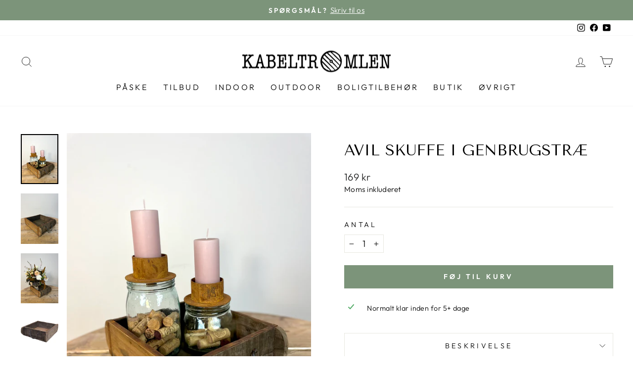

--- FILE ---
content_type: text/html; charset=utf-8
request_url: https://kabeltromlen.dk/products/avil-skuffe-i-genbrugstrae
body_size: 43966
content:
<!doctype html>
<html class="no-js" lang="da" dir="ltr">
<head>
<script src="//kabeltromlen.dk/cdn/shop/files/pandectes-rules.js?v=5667624718255411482"></script>
  <!-- Google Tag Manager -->
<script>(function(w,d,s,l,i){w[l]=w[l]||[];w[l].push({'gtm.start':
new Date().getTime(),event:'gtm.js'});var f=d.getElementsByTagName(s)[0],
j=d.createElement(s),dl=l!='dataLayer'?'&l='+l:'';j.async=true;j.src=
'https://www.googletagmanager.com/gtm.js?id='+i+dl;f.parentNode.insertBefore(j,f);
})(window,document,'script','dataLayer','GTM-KR6B3DK');</script>
<!-- End Google Tag Manager -->
<script type="text/javascript" async
src="//s.retargeted.co/1/YvzEZY.js"></script>
  <meta charset="utf-8">
  <meta http-equiv="X-UA-Compatible" content="IE=edge,chrome=1">
  <meta name="viewport" content="width=device-width,initial-scale=1">
  <meta name="theme-color" content="#7c947a">
  <meta name="google-site-verification" content="j8f0ZzMOK9tSgBEEGBjc9cNua1bpbzsLNmXDceCqiaI" />
  <link rel="canonical" href="https://kabeltromlen.dk/products/avil-skuffe-i-genbrugstrae">
  <link rel="preconnect" href="https://cdn.shopify.com">
  <link rel="preconnect" href="https://fonts.shopifycdn.com">
  <link rel="dns-prefetch" href="https://productreviews.shopifycdn.com">
  <link rel="dns-prefetch" href="https://ajax.googleapis.com">
  <link rel="dns-prefetch" href="https://maps.googleapis.com">
  <link rel="dns-prefetch" href="https://maps.gstatic.com">
  <link rel="stylesheet" href="https://unpkg.com/flickity@2/dist/flickity.min.css"><link rel="shortcut icon" href="//kabeltromlen.dk/cdn/shop/files/Kabeltromle_Logo_sort_fff7d598-f9fc-45b5-8bee-1842f34b41fe_32x32.png?v=1650541176" type="image/png" /><title>træskuffe i genbrugstræ | Køb online | Kabeltromlen.dk
</title>
<meta name="description" content="Køb unikke kasser i genbrugstræ - få et unikt look i hjemmet. ✔️ Gratis Fragt Over 5.000 DKK ✔️ 1-2 Ugers Levering ✔️ 30 Dages Returret →"><meta property="og:site_name" content="Kabeltromlen.dk">
  <meta property="og:url" content="https://kabeltromlen.dk/products/avil-skuffe-i-genbrugstrae">
  <meta property="og:title" content="Avil skuffe i genbrugstræ">
  <meta property="og:type" content="product">
  <meta property="og:description" content="Køb unikke kasser i genbrugstræ - få et unikt look i hjemmet. ✔️ Gratis Fragt Over 5.000 DKK ✔️ 1-2 Ugers Levering ✔️ 30 Dages Returret →"><meta property="og:image" content="http://kabeltromlen.dk/cdn/shop/files/IMG_4940_4e061e05-f6b4-4796-b932-2ab7731ac179.jpg?v=1696521566">
    <meta property="og:image:secure_url" content="https://kabeltromlen.dk/cdn/shop/files/IMG_4940_4e061e05-f6b4-4796-b932-2ab7731ac179.jpg?v=1696521566">
    <meta property="og:image:width" content="3024">
    <meta property="og:image:height" content="4032"><meta name="twitter:site" content="@">
  <meta name="twitter:card" content="summary_large_image">
  <meta name="twitter:title" content="Avil skuffe i genbrugstræ">
  <meta name="twitter:description" content="Køb unikke kasser i genbrugstræ - få et unikt look i hjemmet. ✔️ Gratis Fragt Over 5.000 DKK ✔️ 1-2 Ugers Levering ✔️ 30 Dages Returret →">
<style data-shopify>@font-face {
  font-family: "Tenor Sans";
  font-weight: 400;
  font-style: normal;
  font-display: swap;
  src: url("//kabeltromlen.dk/cdn/fonts/tenor_sans/tenorsans_n4.966071a72c28462a9256039d3e3dc5b0cf314f65.woff2") format("woff2"),
       url("//kabeltromlen.dk/cdn/fonts/tenor_sans/tenorsans_n4.2282841d948f9649ba5c3cad6ea46df268141820.woff") format("woff");
}

  @font-face {
  font-family: Outfit;
  font-weight: 300;
  font-style: normal;
  font-display: swap;
  src: url("//kabeltromlen.dk/cdn/fonts/outfit/outfit_n3.8c97ae4c4fac7c2ea467a6dc784857f4de7e0e37.woff2") format("woff2"),
       url("//kabeltromlen.dk/cdn/fonts/outfit/outfit_n3.b50a189ccde91f9bceee88f207c18c09f0b62a7b.woff") format("woff");
}


  @font-face {
  font-family: Outfit;
  font-weight: 600;
  font-style: normal;
  font-display: swap;
  src: url("//kabeltromlen.dk/cdn/fonts/outfit/outfit_n6.dfcbaa80187851df2e8384061616a8eaa1702fdc.woff2") format("woff2"),
       url("//kabeltromlen.dk/cdn/fonts/outfit/outfit_n6.88384e9fc3e36038624caccb938f24ea8008a91d.woff") format("woff");
}

  
  
</style><link href="//kabeltromlen.dk/cdn/shop/t/14/assets/theme.css?v=115730869917655177221696224306" rel="stylesheet" type="text/css" media="all" />
<style data-shopify>:root {
    --typeHeaderPrimary: "Tenor Sans";
    --typeHeaderFallback: sans-serif;
    --typeHeaderSize: 36px;
    --typeHeaderWeight: 400;
    --typeHeaderLineHeight: 1;
    --typeHeaderSpacing: 0.0em;

    --typeBasePrimary:Outfit;
    --typeBaseFallback:sans-serif;
    --typeBaseSize: 18px;
    --typeBaseWeight: 300;
    --typeBaseSpacing: 0.025em;
    --typeBaseLineHeight: 1.4;

    --typeCollectionTitle: 20px;

    --iconWeight: 2px;
    --iconLinecaps: miter;

    
      --buttonRadius: 0px;
    

    --colorGridOverlayOpacity: 0.1;
  }

  .placeholder-content {
    background-image: linear-gradient(100deg, #ffffff 40%, #f7f7f7 63%, #ffffff 79%);
  }</style><script>
    document.documentElement.className = document.documentElement.className.replace('no-js', 'js');

    window.theme = window.theme || {};
    theme.routes = {
      home: "/",
      cart: "/cart.js",
      cartPage: "/cart",
      cartAdd: "/cart/add.js",
      cartChange: "/cart/change.js",
      search: "/search"
    };
    theme.strings = {
      sale: "Tilbud",
      soldOut: "Udsolgt",
      unavailable: "",
      inStockLabel: "På lager",
      stockLabel: "",
      willNotShipUntil: "",
      willBeInStockAfter: "",
      waitingForStock: "",
      savePrice: "Spar [saved_amount]",
      cartEmpty: "Din kurv er tom",
      cartTermsConfirmation: "Du skal accepterer Handelsbetingelserne før du kan gå til kassen",
      searchCollections: "Kollektioner:",
      searchPages: "Sider:",
      searchArticles: "Artikler:",
      searchNoResults: "Din søgning på \"\" gav ingen resultater",
      searchViewMore: "Se mere",
      addToCart: "Føj til kurv"

    };
    theme.settings = {
      dynamicVariantsEnable: true,
      cartType: "drawer",
      isCustomerTemplate: false,
      moneyFormat: "{{amount_no_decimals}} kr",
      saveType: "percent",
      productImageSize: "square",
      productImageCover: true,
      quickView: false,
      themeName: 'Impulse',
      themeVersion: "5.5.1"
    };
  </script>

  <script>window.performance && window.performance.mark && window.performance.mark('shopify.content_for_header.start');</script><meta name="google-site-verification" content="gz0KbYLjBtpqg-0QWlKMaP5KLRf0t3H0yQEouCMcLVU">
<meta id="shopify-digital-wallet" name="shopify-digital-wallet" content="/45888897186/digital_wallets/dialog">
<link rel="alternate" type="application/json+oembed" href="https://kabeltromlen.dk/products/avil-skuffe-i-genbrugstrae.oembed">
<script async="async" src="/checkouts/internal/preloads.js?locale=da-DK"></script>
<script id="shopify-features" type="application/json">{"accessToken":"be269e8bcd51141112a978dfba12b1da","betas":["rich-media-storefront-analytics"],"domain":"kabeltromlen.dk","predictiveSearch":true,"shopId":45888897186,"locale":"da"}</script>
<script>var Shopify = Shopify || {};
Shopify.shop = "kabeltromlen.myshopify.com";
Shopify.locale = "da";
Shopify.currency = {"active":"DKK","rate":"1.0"};
Shopify.country = "DK";
Shopify.theme = {"name":"[Grafikr] Production ✨","id":131085959416,"schema_name":"Impulse","schema_version":"5.5.1","theme_store_id":857,"role":"main"};
Shopify.theme.handle = "null";
Shopify.theme.style = {"id":null,"handle":null};
Shopify.cdnHost = "kabeltromlen.dk/cdn";
Shopify.routes = Shopify.routes || {};
Shopify.routes.root = "/";</script>
<script type="module">!function(o){(o.Shopify=o.Shopify||{}).modules=!0}(window);</script>
<script>!function(o){function n(){var o=[];function n(){o.push(Array.prototype.slice.apply(arguments))}return n.q=o,n}var t=o.Shopify=o.Shopify||{};t.loadFeatures=n(),t.autoloadFeatures=n()}(window);</script>
<script id="shop-js-analytics" type="application/json">{"pageType":"product"}</script>
<script defer="defer" async type="module" src="//kabeltromlen.dk/cdn/shopifycloud/shop-js/modules/v2/client.init-shop-cart-sync_wUwrBHs9.da.esm.js"></script>
<script defer="defer" async type="module" src="//kabeltromlen.dk/cdn/shopifycloud/shop-js/modules/v2/chunk.common_e7iL_o_-.esm.js"></script>
<script type="module">
  await import("//kabeltromlen.dk/cdn/shopifycloud/shop-js/modules/v2/client.init-shop-cart-sync_wUwrBHs9.da.esm.js");
await import("//kabeltromlen.dk/cdn/shopifycloud/shop-js/modules/v2/chunk.common_e7iL_o_-.esm.js");

  window.Shopify.SignInWithShop?.initShopCartSync?.({"fedCMEnabled":true,"windoidEnabled":true});

</script>
<script>(function() {
  var isLoaded = false;
  function asyncLoad() {
    if (isLoaded) return;
    isLoaded = true;
    var urls = ["https:\/\/ecommplugins-scripts.trustpilot.com\/v2.1\/js\/header.min.js?settings=eyJrZXkiOiJjZmgwWmRDZ2x1SVVONVpxIiwicyI6Im5vbmUifQ==\u0026v=2.5\u0026shop=kabeltromlen.myshopify.com","https:\/\/ecommplugins-trustboxsettings.trustpilot.com\/kabeltromlen.myshopify.com.js?settings=1674199872008\u0026shop=kabeltromlen.myshopify.com","https:\/\/widget.trustpilot.com\/bootstrap\/v5\/tp.widget.sync.bootstrap.min.js?shop=kabeltromlen.myshopify.com","https:\/\/cdn1.profitmetrics.io\/0D8D7875788313BB\/shopify-bundle.js?shop=kabeltromlen.myshopify.com","https:\/\/storage.nfcube.com\/instafeed-e4b0af996211e4889a25331f5f8d85ec.js?shop=kabeltromlen.myshopify.com"];
    for (var i = 0; i < urls.length; i++) {
      var s = document.createElement('script');
      s.type = 'text/javascript';
      s.async = true;
      s.src = urls[i];
      var x = document.getElementsByTagName('script')[0];
      x.parentNode.insertBefore(s, x);
    }
  };
  if(window.attachEvent) {
    window.attachEvent('onload', asyncLoad);
  } else {
    window.addEventListener('load', asyncLoad, false);
  }
})();</script>
<script id="__st">var __st={"a":45888897186,"offset":3600,"reqid":"8fc00336-75f0-4a2f-855b-002f3c557a17-1768858946","pageurl":"kabeltromlen.dk\/products\/avil-skuffe-i-genbrugstrae","u":"757c485cc570","p":"product","rtyp":"product","rid":7969242775800};</script>
<script>window.ShopifyPaypalV4VisibilityTracking = true;</script>
<script id="captcha-bootstrap">!function(){'use strict';const t='contact',e='account',n='new_comment',o=[[t,t],['blogs',n],['comments',n],[t,'customer']],c=[[e,'customer_login'],[e,'guest_login'],[e,'recover_customer_password'],[e,'create_customer']],r=t=>t.map((([t,e])=>`form[action*='/${t}']:not([data-nocaptcha='true']) input[name='form_type'][value='${e}']`)).join(','),a=t=>()=>t?[...document.querySelectorAll(t)].map((t=>t.form)):[];function s(){const t=[...o],e=r(t);return a(e)}const i='password',u='form_key',d=['recaptcha-v3-token','g-recaptcha-response','h-captcha-response',i],f=()=>{try{return window.sessionStorage}catch{return}},m='__shopify_v',_=t=>t.elements[u];function p(t,e,n=!1){try{const o=window.sessionStorage,c=JSON.parse(o.getItem(e)),{data:r}=function(t){const{data:e,action:n}=t;return t[m]||n?{data:e,action:n}:{data:t,action:n}}(c);for(const[e,n]of Object.entries(r))t.elements[e]&&(t.elements[e].value=n);n&&o.removeItem(e)}catch(o){console.error('form repopulation failed',{error:o})}}const l='form_type',E='cptcha';function T(t){t.dataset[E]=!0}const w=window,h=w.document,L='Shopify',v='ce_forms',y='captcha';let A=!1;((t,e)=>{const n=(g='f06e6c50-85a8-45c8-87d0-21a2b65856fe',I='https://cdn.shopify.com/shopifycloud/storefront-forms-hcaptcha/ce_storefront_forms_captcha_hcaptcha.v1.5.2.iife.js',D={infoText:'Beskyttet af hCaptcha',privacyText:'Beskyttelse af persondata',termsText:'Vilkår'},(t,e,n)=>{const o=w[L][v],c=o.bindForm;if(c)return c(t,g,e,D).then(n);var r;o.q.push([[t,g,e,D],n]),r=I,A||(h.body.append(Object.assign(h.createElement('script'),{id:'captcha-provider',async:!0,src:r})),A=!0)});var g,I,D;w[L]=w[L]||{},w[L][v]=w[L][v]||{},w[L][v].q=[],w[L][y]=w[L][y]||{},w[L][y].protect=function(t,e){n(t,void 0,e),T(t)},Object.freeze(w[L][y]),function(t,e,n,w,h,L){const[v,y,A,g]=function(t,e,n){const i=e?o:[],u=t?c:[],d=[...i,...u],f=r(d),m=r(i),_=r(d.filter((([t,e])=>n.includes(e))));return[a(f),a(m),a(_),s()]}(w,h,L),I=t=>{const e=t.target;return e instanceof HTMLFormElement?e:e&&e.form},D=t=>v().includes(t);t.addEventListener('submit',(t=>{const e=I(t);if(!e)return;const n=D(e)&&!e.dataset.hcaptchaBound&&!e.dataset.recaptchaBound,o=_(e),c=g().includes(e)&&(!o||!o.value);(n||c)&&t.preventDefault(),c&&!n&&(function(t){try{if(!f())return;!function(t){const e=f();if(!e)return;const n=_(t);if(!n)return;const o=n.value;o&&e.removeItem(o)}(t);const e=Array.from(Array(32),(()=>Math.random().toString(36)[2])).join('');!function(t,e){_(t)||t.append(Object.assign(document.createElement('input'),{type:'hidden',name:u})),t.elements[u].value=e}(t,e),function(t,e){const n=f();if(!n)return;const o=[...t.querySelectorAll(`input[type='${i}']`)].map((({name:t})=>t)),c=[...d,...o],r={};for(const[a,s]of new FormData(t).entries())c.includes(a)||(r[a]=s);n.setItem(e,JSON.stringify({[m]:1,action:t.action,data:r}))}(t,e)}catch(e){console.error('failed to persist form',e)}}(e),e.submit())}));const S=(t,e)=>{t&&!t.dataset[E]&&(n(t,e.some((e=>e===t))),T(t))};for(const o of['focusin','change'])t.addEventListener(o,(t=>{const e=I(t);D(e)&&S(e,y())}));const B=e.get('form_key'),M=e.get(l),P=B&&M;t.addEventListener('DOMContentLoaded',(()=>{const t=y();if(P)for(const e of t)e.elements[l].value===M&&p(e,B);[...new Set([...A(),...v().filter((t=>'true'===t.dataset.shopifyCaptcha))])].forEach((e=>S(e,t)))}))}(h,new URLSearchParams(w.location.search),n,t,e,['guest_login'])})(!0,!0)}();</script>
<script integrity="sha256-4kQ18oKyAcykRKYeNunJcIwy7WH5gtpwJnB7kiuLZ1E=" data-source-attribution="shopify.loadfeatures" defer="defer" src="//kabeltromlen.dk/cdn/shopifycloud/storefront/assets/storefront/load_feature-a0a9edcb.js" crossorigin="anonymous"></script>
<script data-source-attribution="shopify.dynamic_checkout.dynamic.init">var Shopify=Shopify||{};Shopify.PaymentButton=Shopify.PaymentButton||{isStorefrontPortableWallets:!0,init:function(){window.Shopify.PaymentButton.init=function(){};var t=document.createElement("script");t.src="https://kabeltromlen.dk/cdn/shopifycloud/portable-wallets/latest/portable-wallets.da.js",t.type="module",document.head.appendChild(t)}};
</script>
<script data-source-attribution="shopify.dynamic_checkout.buyer_consent">
  function portableWalletsHideBuyerConsent(e){var t=document.getElementById("shopify-buyer-consent"),n=document.getElementById("shopify-subscription-policy-button");t&&n&&(t.classList.add("hidden"),t.setAttribute("aria-hidden","true"),n.removeEventListener("click",e))}function portableWalletsShowBuyerConsent(e){var t=document.getElementById("shopify-buyer-consent"),n=document.getElementById("shopify-subscription-policy-button");t&&n&&(t.classList.remove("hidden"),t.removeAttribute("aria-hidden"),n.addEventListener("click",e))}window.Shopify?.PaymentButton&&(window.Shopify.PaymentButton.hideBuyerConsent=portableWalletsHideBuyerConsent,window.Shopify.PaymentButton.showBuyerConsent=portableWalletsShowBuyerConsent);
</script>
<script data-source-attribution="shopify.dynamic_checkout.cart.bootstrap">document.addEventListener("DOMContentLoaded",(function(){function t(){return document.querySelector("shopify-accelerated-checkout-cart, shopify-accelerated-checkout")}if(t())Shopify.PaymentButton.init();else{new MutationObserver((function(e,n){t()&&(Shopify.PaymentButton.init(),n.disconnect())})).observe(document.body,{childList:!0,subtree:!0})}}));
</script>

<script>window.performance && window.performance.mark && window.performance.mark('shopify.content_for_header.end');</script>
  <script src="https://unpkg.com/flickity@2/dist/flickity.pkgd.min.js"></script>

  <script src="//kabeltromlen.dk/cdn/shop/t/14/assets/vendor-scripts-v11.js" defer="defer"></script><script src="//kabeltromlen.dk/cdn/shop/t/14/assets/theme.js?v=141897870153805832651665724676" defer="defer"></script>

  
<!-- Start of Clerk.io E-commerce Personalisation tool - www.clerk.io -->
<script type="text/javascript">
  (function(w,d){
    var e=d.createElement('script');e.type='text/javascript';e.async=true;
    e.src=(d.location.protocol=='https:'?'https':'http')+'://cdn.clerk.io/clerk.js';
    var s=d.getElementsByTagName('script')[0];s.parentNode.insertBefore(e,s);
    w.__clerk_q=w.__clerk_q||[];w.Clerk=w.Clerk||function(){ w.__clerk_q.push(arguments) };
  })(window,document);

  Clerk('config', {
    key: 'QJuNoB1KDwmzmorRDouBBpIX3En96krb'
  });
</script>
<!-- End of Clerk.io E-commerce Personalisation tool - www.clerk.io --><script>
    try {
        var dexterLiquidVariables = {
            dexterProduct : {"id":7969242775800,"title":"Avil skuffe i genbrugstræ","handle":"avil-skuffe-i-genbrugstrae","description":"\u003cp\u003e\u003cstrong\u003e\u003cem\u003eOm Produktet\u003c\/em\u003e\u003c\/strong\u003e\u003c\/p\u003e\n\u003cp\u003e\u003cspan data-mce-fragment=\"1\"\u003eGamle rustikke kasser i træ . Disse rustikke trækasser kan bruges på mange forskellige måder, både dekorativt i stuen eller som hylde på væggen.\u003c\/span\u003e\u003c\/p\u003e\n\u003cp\u003e\u003cspan data-mce-fragment=\"1\"\u003ekasserne er originalt patinerede, så ikke to af dem er ens. De er rustikke og unikke på hver sin måde\u003c\/span\u003e. \u003cspan data-mce-fragment=\"1\"\u003eTilfør noget varmt og charmerende med en originalt patineret trækasse med historie bag sig.\u003c\/span\u003e\u003c\/p\u003e\n\u003cp\u003e\u003cem\u003e\u003cstrong\u003eProduktspecifikationer\u003c\/strong\u003e\u003c\/em\u003e\u003c\/p\u003e\n\u003cul\u003e\n\u003cli\u003eHøjde: 8 cm\u003c\/li\u003e\n\u003cli\u003eLængde: 30 cm\u003c\/li\u003e\n\u003cli\u003eBredde: 25 cm\u003c\/li\u003e\n\u003cli\u003eMateriale: genbrugstræ\u003c\/li\u003e\n\u003c\/ul\u003e","published_at":"2023-03-24T11:04:39+01:00","created_at":"2023-03-24T10:58:22+01:00","vendor":"Trademark Living","type":"Interiør","tags":["Collection_Opbevaringskasser","material_Genbrugsbrædder"],"price":16900,"price_min":16900,"price_max":16900,"available":true,"price_varies":false,"compare_at_price":null,"compare_at_price_min":0,"compare_at_price_max":0,"compare_at_price_varies":false,"variants":[{"id":43744982040824,"title":"Default Title","option1":"Default Title","option2":null,"option3":null,"sku":"100103","requires_shipping":true,"taxable":true,"featured_image":null,"available":true,"name":"Avil skuffe i genbrugstræ","public_title":null,"options":["Default Title"],"price":16900,"weight":5000,"compare_at_price":null,"inventory_management":null,"barcode":"82040824","requires_selling_plan":false,"selling_plan_allocations":[]}],"images":["\/\/kabeltromlen.dk\/cdn\/shop\/files\/IMG_4940_4e061e05-f6b4-4796-b932-2ab7731ac179.jpg?v=1696521566","\/\/kabeltromlen.dk\/cdn\/shop\/files\/IMG_4937.jpg?v=1696521566","\/\/kabeltromlen.dk\/cdn\/shop\/files\/IMG_4938_01589cb4-80a8-45eb-abca-bf35ec78feac.jpg?v=1696396800","\/\/kabeltromlen.dk\/cdn\/shop\/products\/D16396-1.jpg?v=1696396800","\/\/kabeltromlen.dk\/cdn\/shop\/products\/D16396-2.jpg?v=1696396800"],"featured_image":"\/\/kabeltromlen.dk\/cdn\/shop\/files\/IMG_4940_4e061e05-f6b4-4796-b932-2ab7731ac179.jpg?v=1696521566","options":["Title"],"media":[{"alt":"Avil skuffe i genbrugstræ","id":43634888048969,"position":1,"preview_image":{"aspect_ratio":0.75,"height":4032,"width":3024,"src":"\/\/kabeltromlen.dk\/cdn\/shop\/files\/IMG_4940_4e061e05-f6b4-4796-b932-2ab7731ac179.jpg?v=1696521566"},"aspect_ratio":0.75,"height":4032,"media_type":"image","src":"\/\/kabeltromlen.dk\/cdn\/shop\/files\/IMG_4940_4e061e05-f6b4-4796-b932-2ab7731ac179.jpg?v=1696521566","width":3024},{"alt":"Avil skuffe i genbrugstræ","id":43634888114505,"position":2,"preview_image":{"aspect_ratio":0.75,"height":4032,"width":3024,"src":"\/\/kabeltromlen.dk\/cdn\/shop\/files\/IMG_4937.jpg?v=1696521566"},"aspect_ratio":0.75,"height":4032,"media_type":"image","src":"\/\/kabeltromlen.dk\/cdn\/shop\/files\/IMG_4937.jpg?v=1696521566","width":3024},{"alt":"Avil skuffe i genbrugstræ","id":43634888147273,"position":3,"preview_image":{"aspect_ratio":0.75,"height":4032,"width":3024,"src":"\/\/kabeltromlen.dk\/cdn\/shop\/files\/IMG_4938_01589cb4-80a8-45eb-abca-bf35ec78feac.jpg?v=1696396800"},"aspect_ratio":0.75,"height":4032,"media_type":"image","src":"\/\/kabeltromlen.dk\/cdn\/shop\/files\/IMG_4938_01589cb4-80a8-45eb-abca-bf35ec78feac.jpg?v=1696396800","width":3024},{"alt":"Avil skuffe i genbrugstræ","id":31652893131000,"position":4,"preview_image":{"aspect_ratio":1.0,"height":1080,"width":1080,"src":"\/\/kabeltromlen.dk\/cdn\/shop\/products\/D16396-1.jpg?v=1696396800"},"aspect_ratio":1.0,"height":1080,"media_type":"image","src":"\/\/kabeltromlen.dk\/cdn\/shop\/products\/D16396-1.jpg?v=1696396800","width":1080},{"alt":"Avil skuffe i genbrugstræ","id":31652893098232,"position":5,"preview_image":{"aspect_ratio":0.667,"height":1080,"width":720,"src":"\/\/kabeltromlen.dk\/cdn\/shop\/products\/D16396-2.jpg?v=1696396800"},"aspect_ratio":0.667,"height":1080,"media_type":"image","src":"\/\/kabeltromlen.dk\/cdn\/shop\/products\/D16396-2.jpg?v=1696396800","width":720}],"requires_selling_plan":false,"selling_plan_groups":[],"content":"\u003cp\u003e\u003cstrong\u003e\u003cem\u003eOm Produktet\u003c\/em\u003e\u003c\/strong\u003e\u003c\/p\u003e\n\u003cp\u003e\u003cspan data-mce-fragment=\"1\"\u003eGamle rustikke kasser i træ . Disse rustikke trækasser kan bruges på mange forskellige måder, både dekorativt i stuen eller som hylde på væggen.\u003c\/span\u003e\u003c\/p\u003e\n\u003cp\u003e\u003cspan data-mce-fragment=\"1\"\u003ekasserne er originalt patinerede, så ikke to af dem er ens. De er rustikke og unikke på hver sin måde\u003c\/span\u003e. \u003cspan data-mce-fragment=\"1\"\u003eTilfør noget varmt og charmerende med en originalt patineret trækasse med historie bag sig.\u003c\/span\u003e\u003c\/p\u003e\n\u003cp\u003e\u003cem\u003e\u003cstrong\u003eProduktspecifikationer\u003c\/strong\u003e\u003c\/em\u003e\u003c\/p\u003e\n\u003cul\u003e\n\u003cli\u003eHøjde: 8 cm\u003c\/li\u003e\n\u003cli\u003eLængde: 30 cm\u003c\/li\u003e\n\u003cli\u003eBredde: 25 cm\u003c\/li\u003e\n\u003cli\u003eMateriale: genbrugstræ\u003c\/li\u003e\n\u003c\/ul\u003e"},
            shopMoneyFormat: "{{amount_no_decimals}} kr",
            shopMoneyWithCurrencyFormat : "{{amount_no_decimals}} DKK",
            currencySymbol: "kr.",
            currencyCode: "DKK",
            shopifyProductId: 7969242775800,
            shopifyProductHandle: "avil-skuffe-i-genbrugstrae",
            pageType: "product", // product, index, search, collections
            shopifySelectedOrFirstAvailableVariantId: 43744982040824,
        }
        Object.keys(dexterLiquidVariables).forEach(function(key) {
            window[key] = dexterLiquidVariables[key];
        });
        var storeDisplayId = "zluqcj";
        var c = {}; var v2p = {}; var html_ids = {"app_name": "dexter", "enable_same_variation_for_all_products": true, "redirect": true, "show_variant_selector_for_single_variant_products": false, "fire_pixel_only_on_product_pages": false, "rename_variant_options": true, "price_prefix_to_hide_on_collections": "from", "option_value_keys": "value,data-pid,data-vid,data-tooltip,data-value,data-popup,data-id,v_id,data-escape,data-product-id,data-variant-id", "product_class": "", "product_card_class": "grid-product,bndlr-product", "product_modal_class": "modal--is-active", "variant_selector_class": "variant-wrapper,product-single__variants,bndlr-select-variant", "theme_name": "impulse", "product_section_query_selector": "[data-section-type='product']", "other_variant_selector_ids": "addtc-sticky-variant-selector"};
        if (typeof html_ids !== undefined) var html_ids;
        (()=>{"use strict";var e={141:(e,t,r)=>{r.d(t,{Iz:()=>l,ih:()=>u,vJ:()=>p,k9:()=>f,uc:()=>v,vH:()=>g,XF:()=>m,ak:()=>h,k$:()=>b,PL:()=>_,i:()=>y,Eb:()=>T,Bt:()=>I,F8:()=>A,$S:()=>M,KD:()=>x,mq:()=>H,BD:()=>L,dM:()=>S,bZ:()=>E,lb:()=>k,Yk:()=>O,jM:()=>w,LA:()=>F,qZ:()=>C,wv:()=>N,e8:()=>V,GG:()=>q,cB:()=>j,vL:()=>R,Od:()=>W,mw:()=>D,QD:()=>G,sZ:()=>J,K3:()=>B,xP:()=>K,J1:()=>z,G7:()=>U,sS:()=>$,JJ:()=>Z,_d:()=>Q,JC:()=>X,z5:()=>Y,oB:()=>ee,ai:()=>te,NA:()=>re,lj:()=>ae,Ps:()=>oe,GL:()=>ne,Qh:()=>ce,Rp:()=>ie,T1:()=>de,VS:()=>se,y5:()=>le,SG:()=>ue,n5:()=>pe,Pg:()=>fe,nj:()=>ve,ws:()=>ge,ci:()=>me,er:()=>he,Ez:()=>be,G6:()=>_e,qI:()=>ye,KH:()=>Te});var a=r(141);function o(e,t){var r=Object.keys(e);if(Object.getOwnPropertySymbols){var a=Object.getOwnPropertySymbols(e);t&&(a=a.filter((function(t){return Object.getOwnPropertyDescriptor(e,t).enumerable}))),r.push.apply(r,a)}return r}function n(e){for(var t=1;t<arguments.length;t++){var r=null!=arguments[t]?arguments[t]:{};t%2?o(Object(r),!0).forEach((function(t){i(e,t,r[t])})):Object.getOwnPropertyDescriptors?Object.defineProperties(e,Object.getOwnPropertyDescriptors(r)):o(Object(r)).forEach((function(t){Object.defineProperty(e,t,Object.getOwnPropertyDescriptor(r,t))}))}return e}function i(e,t,r){return t in e?Object.defineProperty(e,t,{value:r,enumerable:!0,configurable:!0,writable:!0}):e[t]=r,e}function d(e){return function(e){if(Array.isArray(e))return s(e)}(e)||function(e){if("undefined"!=typeof Symbol&&null!=e[Symbol.iterator]||null!=e["@@iterator"])return Array.from(e)}(e)||function(e,t){if(e){if("string"==typeof e)return s(e,t);var r=Object.prototype.toString.call(e).slice(8,-1);return"Object"===r&&e.constructor&&(r=e.constructor.name),"Map"===r||"Set"===r?Array.from(e):"Arguments"===r||/^(?:Ui|I)nt(?:8|16|32)(?:Clamped)?Array$/.test(r)?s(e,t):void 0}}(e)||function(){throw new TypeError("Invalid attempt to spread non-iterable instance.\nIn order to be iterable, non-array objects must have a [Symbol.iterator]() method.")}()}function s(e,t){(null==t||t>e.length)&&(t=e.length);for(var r=0,a=new Array(t);r<t;r++)a[r]=e[r];return a}function l(e){try{e.dispatchEvent(new Event("change",{bubbles:!0}))}catch(e){console.log("Failed to trigger a change event.")}}function u(e){try{e.dispatchEvent(new Event("click",{bubbles:!0}))}catch(e){console.log("Failed to trigger a click event.")}}function p(e,t){var r;if(e&&t)switch(e){case"class":r="."+t;break;case"id":r="#"+t;break;default:r="["+e+'="'+t+'"]'}return r}function f(e){return"."+e.split(",").join(",.")}function v(e){var t=new URLSearchParams(location.search);t.set("variant",e),location.search=t}function g(e){return e.reduce((function(e,t,r,a){return t<a[e]?r:e}),0)}function m(e){return Math.random()<e?1:0}function h(e,t){e=e.replace(/[[]]/g,"\\//MinifiedJS");var r=new RegExp("[?&]"+e+"(=([^&#]*)|&|#|$)").exec(t);return r?r[2]?decodeURIComponent(r[2].replace(/\+/g," ")):"":null}function b(){return([1e7]+-1e3+-4e3+-8e3+-1e11).replace(/[018]/g,(function(e){return(e^crypto.getRandomValues(new Uint8Array(1))[0]&15>>e/4).toString(16)}))}function _(){var e=localStorage.getItem("auid");return null===e&&(e=a.k$(),localStorage.setItem("auid",e)),e}function y(){var e="";return document.cookie&&document.cookie.split(";").forEach((function(t){var r=t.trim().split("=");2==r.length&&"cart"===r[0]&&(e=r[1])})),e}function T(e){return{sid:e.storeDisplayId,auid:a.PL(),e:"pe",r:encodeURIComponent(document.referrer),ts:Date.now(),l:encodeURIComponent(e.landingUrl),t:encodeURIComponent(document.title),ua:encodeURIComponent(navigator.userAgent),b:navigator.appName,p:navigator.platform,ce:navigator.cookieEnabled,ct:a.i()}}function I(e,t){var r=new XMLHttpRequest;r.open("GET",e,!0),r.onload=function(){4===r.readyState&&(200===r.status?(t&&t(),console.log(r.responseText)):console.error(r.statusText))},r.onerror=function(){console.error(r.statusText)},r.send(null)}var P=Math.round(1e12*Math.random());function A(e){for(var t={},r=Object.keys(e),a=0;a<r.length;a++){var o=r[a];t[e[o]]=o}return t}function M(e){var t="https://analytics.thedexterapp.com/observe?",r=JSON.stringify(e);t+=["ed="+btoa(r),"z="+P].join("&"),a.Bt(t)}function x(e,t){var r=Array.from(e.querySelectorAll("["+t+"]")).map((function(e){return e.getAttribute(t)}));return e.getAttribute(t)&&r.push(e.getAttribute(t)),r}function H(e){return'[value="'.concat(String(e).replace(/"/g,'\\"'),'"]')}function L(e){return e%1>0}function S(e){return a.bZ(e).replace(/\[\[\s*(\w+)\s*\]\]/,"").trim().replace(/ +/," ")}function E(e){if(e.indexOf("span")>-1)try{e=e.split("<")[1].split(">")[1]}catch(e){}return(e=(e=e.replace(/{/g,"[").replace(/}/g,"]")).replace("&pound;","£").trim()).replace("&euro;","€").trim()}function k(e,t){"string"==typeof e&&(e=e.replace(".",""));var r="",a=/\[\[\s*(\w+)\s*\]\]/,o=t||"$[[amount]]";function n(e,t){return void 0===e?t:e}function c(e,t,r,a){if(t=n(t,2),r=n(r,","),a=n(a,"."),isNaN(e)||null==e)return 0;var o=(e=(e/100).toFixed(t)).split(".");return o[0].replace(/(\d)(?=(\d\d\d)+(?!\d))/g,"$1"+r)+(o[1]?a+o[1]:"")}switch(o.match(a)[1]){case"amount":r=c(e,2);break;case"amount_no_decimals":r=c(e,0);break;case"amount_with_comma_separator":r=c(e,2,".",",");break;case"amount_no_decimals_with_comma_separator":r=c(e,0,".",",")}return o.replace(a,r)}function O(e,t,r){var o=["[[amount]]","[[amount_with_comma_separator]]"];a.BD(e)||(o.push("[[amount_no_decimals]]"),o.push("[[amount_no_decimals_with_comma_separator]]"));var n={};return e&&t&&e>0&&t>0&&o.forEach((function(o){var c=r.replace(/\[\[.+\]\]/,o),i=c.replace(/ /g,"");Array.from([c,i]).forEach((function(r){var o=a.lb(100*e,r),c=o.replace("$","\\$").replace(".","\\."),i=a.lb(100*t,r),d=new RegExp(c+"(?!\\,\\d|\\.\\d|\\d)","g");n[o]={regexp:d,replaceValue:i}}))})),n}function w(e){return new RegExp(e+" *","gi")}function F(){var e=document.head||document.getElementsByTagName("head")[0],t=document.createElement("style");e.appendChild(t);var r=document.createTextNode("\n   *[data-dexter-loading=true] * * *  {\n      visibility: hidden !important;\n    }\n  ");return t.appendChild(r),t}function C(e,t){var r=arguments.length>2&&void 0!==arguments[2]?arguments[2]:"data-dexter-loading";e.setAttribute(r,"true");var o=t||2e3;a.vL((function(){e.setAttribute(r,"false")}),o)}function N(e){var t=arguments.length>1&&void 0!==arguments[1]?arguments[1]:"data-dexter-loading";e.setAttribute(t,"false")}function V(e,t){var r=new RegExp(t.join("|")+'=\\"\\d+\\"',"");return Array.from(e).some((function(e){return r.test(null==e?void 0:e.outerHTML)}))}function q(e){"complete"===document.readyState?(console.log("Window load already fired. Executing directly."),e()):window.addEventListener("load",e,!1)}function j(e){"loading"===document.readyState?document.addEventListener("DOMContentLoaded",e,!1):(console.log("DOMContentLoaded has already fired. Executing directly."),e())}function R(e,t){t?setTimeout(e,t):e()}function W(e,t){"OPTION"===e.nodeName||"LI"===e.nodeName&&e.classList.contains("option")||t?e.remove():e.style.display="none"}function D(e,t,r){var a=Array.from(e.getElementsByClassName(r)),o=t.opts.all.length,n=o/2;if(a.length===o&&o%2==0)for(var c=n;c<o;c++){var i=a[c-n],d=a[c];d.hasAttribute("data-dexter-swatch-processed")||(i.style.getPropertyValue("background-color")&&(d.style.backgroundColor=i.style.getPropertyValue("background-color"),d.setAttribute("data-dexter-swatch-processed","")),i.style.getPropertyValue("background-image")&&(d.style.backgroundImage=i.style.getPropertyValue("background-image"),d.setAttribute("data-dexter-swatch-processed","")))}}function G(e,t,r){for(var a,o=[],n=e.querySelector('[name="quantity"]'),c=document.createNodeIterator(e,NodeFilter.SHOW_ELEMENT,{acceptNode:function(e){return t.map((function(t){return e.getAttribute(t)})).some((function(e){return r.includes(e)}))?NodeFilter.FILTER_ACCEPT:NodeFilter.FILTER_REJECT}});a=c.nextNode();)a.contains(n)||"id"===a.getAttribute("name")||o.push(a);return o}function J(e,t,r,o){a.QD(e,t,r).forEach((function(e){if(!e.hasAttribute("data-dexter-label-mutated")&&-1===e.outerHTML.indexOf("data-dexter-label-mutated")){try{var t=e.nextElementSibling,r=e.previousElementSibling;(t&&"LABEL"===t.nodeName&&t.getAttribute("for")===e.getAttribute("id")||r&&"LABEL"===r.nodeName&&r.getAttribute("for")===e.getAttribute("id"))&&a.Od(e.nextElementSibling,o)}catch(e){}var n=e.parentElement;a.Od(e,o),n&&0===n.childElementCount&&a.Od(n,o)}}))}function B(e,t){for(var r,a=[],o=Object.keys(t),n=document.createNodeIterator(e,NodeFilter.SHOW_TEXT,{acceptNode:function(e){return o.includes(e.textContent.trim())?NodeFilter.FILTER_ACCEPT:NodeFilter.FILTER_REJECT}});r=n.nextNode();)r&&a.push(r);return a}function K(e,t){a.K3(e,t).forEach((function(e){var r=e.parentElement;if(!r.hasAttribute("data-dexter-label-mutated")){var a=e.textContent.trim(),o=t[a];o&&(e.textContent=e.textContent.replace(a,o)),"setAttribute"in r&&r.setAttribute("data-dexter-label-mutated","")}}))}function z(e,t){if(e.querySelectorAll("select").forEach((function(e){-1===e.outerHTML.indexOf("quantity")&&(e.style.display="none")})),t){var r="."+t.split(",").join(",.");e.querySelectorAll(r).forEach((function(e){-1===e.outerHTML.indexOf("quantity")&&(e.style.display="none")}))}}function U(e,t,r){e.setAttribute("selected","selected"),e.setAttribute("checked","checked"),"selected"in e&&(e.selected=!0,e.selected=!1,e.selected=!0),"checked"in e&&(e.checked=!0,e.checked=!1,e.checked=!0),t&&e&&a.Iz(e),r&&e&&a.ih(e)}function $(e,t,r,o,n){var c=[t,r].map(a.mq).join(",");e.querySelectorAll(c).forEach((function(e){a.G7(e,o,n)})),c=["data-variant-id","data-value"].map((function(e){return"["+e+'="'+t+'"]'})).join(","),e.querySelectorAll(c).forEach((function(e){a.G7(e,o,n)}))}function Z(e,t,r){var a=/\d/.test(e),o=e.indexOf(t)>-1||e.indexOf(r)>-1;return a&&o}function Q(e,t){return t.test(e)}function X(e,t){for(var r=e,a=Object.keys(t),o=0;o<a.length;o++){var n=a[o],c=t[n].regexp,i=t[n].replaceValue;if(c.test(e)&&(r=e.replace(c,i),e!==r))break}return r}function Y(e,t){return e.replace(t,"")}function ee(e,t,r,o,n){var c=[];if(t)e.querySelectorAll(t).forEach((function(e){c.push(e)}));else for(var i,d=document.createNodeIterator(e,NodeFilter.SHOW_TEXT,{acceptNode:function(e){return a.JJ(e.textContent,r,o)||a._d(e.textContent,n)}});i=d.nextNode();)i&&c.push(i);return c}function te(e,t,r,o,n,c,i,d,s){a.vL((function(){a.oB(e,t,c,i,o).forEach((function(e){switch(e.nodeType){case 3:var t=e.parentElement;t.hasAttribute(d)||(e.textContent=a.JC(e.textContent,r),a._d(e.textContent,o)&&!n&&(e.textContent=a.z5(e.textContent,o)),"setAttribute"in t&&(t.setAttribute(d,""),Array.from(t.attributes).forEach((function(e){e.value&&a.JJ(e.value,c,i)&&t.setAttribute(e.name,a.JC(e.value,r))}))));break;case 1:e.hasAttribute(d)||(e.innerHTML=a.JC(e.innerHTML,r),a._d(e.innerHTML,o)&&!n&&(e.innerHTML=a.z5(e.innerHTML,o)),"setAttribute"in e&&e.setAttribute(d,""))}}))}),s)}function re(e,t,r){for(var a,o=[],n=document.createNodeIterator(e,NodeFilter.SHOW_ELEMENT,{acceptNode:function(e){var a=t.map((function(t){return e.getAttribute(t)})),o=e.getAttribute("onclick");return a.some((function(e){return r.includes(e)}))||o?NodeFilter.FILTER_ACCEPT:NodeFilter.FILTER_REJECT}});a=n.nextNode();)a&&o.push(a);return o}function ae(e,t,r){var o=Object.keys(r);a.NA(e,t,o).forEach((function(e){if(!e.hasAttribute("data-dexter-attribute-remapped")){if(t.forEach((function(t){var a=e.getAttribute(t);a&&o.includes(a)&&e.setAttribute(t,r[a])})),e.getAttribute("onclick"))for(var a=e.getAttribute("onclick"),n=0;n<o.length;n++){var c=o[n],i=r[c];if(a.indexOf(c)>-1){var d=a.replace(c,i);e.setAttribute("onclick",d);break}}e.setAttribute("data-dexter-attribute-remapped","")}}))}function oe(e,t){for(var r,a=e.querySelectorAll("[value]"),o=0;o<a.length&&!(r=t[a[o].getAttribute("value")]);o++);return r}function ne(e){try{return e.split("/products/")[1].split("?")[0].split("#")[0]}catch(e){return""}}function ce(e){var t=e.getAttribute("href")?a.GL(e.getAttribute("href")):"";if(!t){var r=e.getElementsByTagName("a")[0];t=r?a.GL(r.getAttribute("href")):""}return decodeURI(t)}function ie(e,t,r,o,n){var c,i;if(o[c=a.Qh(e)])return o[c];try{i=e.outerHTML.toString().match(/product_(\d+)/i)[1]}catch(e){}if(r[i])return r[i];try{i=e.outerHTML.toString().match(/pid_(\d+)/i)[1]}catch(e){}if(r[i])return r[i];try{i=e.outerHTML.toString().match(/pid-(\d+)/i)[1]}catch(e){}if(r[i])return r[i];try{i=e.outerHTML.toString().match(/popover-(\d+)-/i)[1]}catch(e){}if(r[i])return r[i];try{c=a.Ps(e,n)}catch(e){}if(o[c])return o[c];for(var s=["id"].concat(d(t)),l=0;l<s.length;l++){for(var u=a.KD(e,s[l]),p=0;p<u.length;p++){var f=u[p];if(r[f]){i=f;break}if(o[f]){c=f;break}if(n[f]){c=n[f];break}}if(i||c)break}return r[i]?r[i]:o[c]?o[c]:null}function de(e,t,r,o,c,i,d,s,l){function u(){var c=e.getAttribute("data-dexter-product-handle"),u=l.configWithHandles[c],p=e.getAttribute("data-dexter-process-run-count")?Number(e.getAttribute("data-dexter-process-run-count")):0;if(u){if(p+=1,e.setAttribute("data-dexter-process-run-count",p),console.log("running dexter"),0==u.pings){var f=a.Eb(l);f.v=u.z,f.eid=u.eid,(!l.HTMLIds.flags.firePixelOnlyOnProductPages||location.pathname.indexOf("/products/")>-1)&&a.$S(f),u.pings+=1}var v=u.z;if(r){var g=u.findReplacepriceMaps[s];a.ai(e,l.HTMLIds.selectors.priceElements,g.price,l.HTMLIds.pricePrefixRegex,u.priceVaries,l.currencySymbol,l.currencyCode,"data-dexter-price-processed",l.HTMLIds.delays.priceElement)}if(o&&p<=1){var m=l.HTMLIds.flags.triggerClickEventForVariantSelection;a.sS(e,u.variantIdToSelect,u.v2o[u.variantIdToSelect],!0,m)}d&&a.mw(e,u,l.HTMLIds.swatches.className,l.HTMLIds.swatches.dataKey),i&&a.lj(e,l.HTMLIds.optionValueKeys,n(n({},u.v2v),u.o2o));var h=!d&&!l.HTMLIds.flags.hideNodesWhileRemoving;a.sZ(e,l.HTMLIds.optionValueKeys,u.optionsToHide,h),u.showVariantSelector&&t&&"v1"===v&&a.xP(e,u.dlmap),u.hideVariantSelector&&a.J1(e,l.HTMLIds.classes.variantSelectors),a.wv(l.domHTMLEl)}}e.hasAttribute("data-dexter-product-processed")||(e.setAttribute("data-dexter-product-processed",""),a.vL((function(){if(u(),new MutationObserver((function(e){for(var t=!1,r=0;r<e.length;r++){var a=e[r];if("attributes"===a.type&&"data-dexter-product-handle"===a.attributeName){t=!0;break}}t&&u()})).observe(e,{subtree:!1,childList:!1,attributes:!0}),l.HTMLIds.flags.enableProcessProductMutationObservers){var t=new MutationObserver((function(r){for(var o=!1,n=0;n<r.length;n++){var c=r[n];if("childList"===c.type&&c.addedNodes.length&&a.e8(c.addedNodes,l.HTMLIds.optionValueKeys)){o=!0;break}}o&&u(),(e.getAttribute("data-dexter-process-run-count")?Number(e.getAttribute("data-dexter-process-run-count")):0)>5&&t.disconnect()}));t.observe(e,{subtree:!0,childList:!0})}}),c))}function se(e,t,r){e.split(",").forEach((function(e){var a=r.liveNodes[e];a&&a.length&&Array.from(a).forEach((function(e){t(e,r)}))}))}function le(e,t){var r,o,n,c,i=e.getAttribute("data-dexter-product-handle")?e.getAttribute("data-dexter-product-handle"):a.Qh(e);i&&!e.hasAttribute("data-dexter-card-processed")&&(e.setAttribute("data-dexter-card-processed",""),e.setAttribute("data-dexter-product-handle",i),t.configWithHandles[i]&&(r=t.HTMLIds.flags.renameVariantOptions,o=t.HTMLIds.delays.productCard,n=t.HTMLIds.flags.remapProductCardVariants,c=t.HTMLIds.flags.enableRemapSwatchesForProductCard,a.T1(e,r,!0,!1,o,n,c,"productCard",t)))}function ue(e,t){var r,o,n,c,i=e.getAttribute("data-dexter-product-handle"),d=a.Rp(e,t.HTMLIds.optionValueKeys,t.configWithProductIds,t.configWithHandles,t.variantIdToProductHandle),s=null==d?void 0:d.slug;s!=i&&e.setAttribute("data-dexter-product-handle",s||""),s&&!e.hasAttribute("data-dexter-fold-processed")&&(e.setAttribute("data-dexter-fold-processed",""),r=t.HTMLIds.flags.renameVariantOptions,o=t.HTMLIds.delays.productModal,n=t.HTMLIds.flags.remapProductFoldVariants,c=t.HTMLIds.flags.enableRemapSwatchesForProductFold,a.T1(e,r,!0,!0,o,n,c,"productFold",t))}function pe(e,t){e.children.length&&a.vL((function(){var r=t.HTMLIds.flags.renameVariantOptions,o=t.HTMLIds.delays.productModal;Array.from(e.children).forEach((function(e){var n=a.Rp(e,t.HTMLIds.optionValueKeys,t.configWithProductIds,t.configWithHandles,t.variantIdToProductHandle),c=null==n?void 0:n.slug;c&&!e.hasAttribute("data-dexter-bundle-processed")&&(e.setAttribute("data-dexter-product-handle",c),e.setAttribute("data-dexter-bundle-processed",""),a.T1(e,r,!0,!0,o,!1,!1,"productFold",t))}))}),500)}function fe(e,t){var r=t.shopifyProductHandle;t.configWithHandles[r]&&!e.hasAttribute("data-dexter-main-fold-processed")&&(e.setAttribute("data-dexter-product-handle",r),e.setAttribute("data-dexter-main-fold-processed",""),function(){t.HTMLIds.classes.productCards&&e.querySelectorAll(a.k9(t.HTMLIds.classes.productCards)).forEach((function(e){e.setAttribute("data-dexter-card-processed","skipped"),e.setAttribute("data-dexter-product-processed","skipped")})),t.HTMLIds.classes.productFolds&&e.querySelectorAll(a.k9(t.HTMLIds.classes.productFolds)).forEach((function(e){e.setAttribute("data-dexter-fold-processed","skipped"),e.setAttribute("data-dexter-product-processed","skipped")})),t.HTMLIds.classes.productPageOtherFolds&&e.querySelectorAll(a.k9(t.HTMLIds.classes.productPageOtherFolds)).forEach((function(e){e.setAttribute("data-dexter-other-fold-processed","skipped"),e.setAttribute("data-dexter-product-processed","skipped")}));var r=t.HTMLIds.flags.renameVariantOptions,o=t.HTMLIds.flags.updateProductPagePriceManually,n=t.HTMLIds.delays.productPageMainFold,c=t.HTMLIds.flags.remapMainProductVariants,i=!!t.HTMLIds.swatches.className;a.T1(e,r,o,!0,n,c,i,"productFold",t)}())}function ve(e,t){var r=t.shopifyProductHandle;t.configWithHandles[r]&&!e.hasAttribute("data-dexter-other-fold-processed")&&(e.setAttribute("data-dexter-product-handle",r),e.setAttribute("data-dexter-other-fold-processed",""),a.vL((function(){var r=t.HTMLIds.flags.renameVariantOptions,o=t.HTMLIds.flags.updateProductPagePriceManually,n=t.HTMLIds.delays.productModal;a.T1(e,r,o,!0,n,!1,!1,"productFold",t)}),500))}function ge(e,t){function r(){if("product"===t.pageType&&t.productPageTest&&e.querySelectorAll(t.HTMLIds.selectors.productPageMainFold).forEach((function(e){a.Pg(e,t)})),t.HTMLIds.classes.productCards&&a.VS(t.HTMLIds.classes.productCards,a.y5,t),t.HTMLIds.classes.productFolds&&a.VS(t.HTMLIds.classes.productFolds,a.SG,t),"index"===t.pageType){var r=t.HTMLIds.selectors.homePageProductFolds?t.HTMLIds.selectors.homePageProductFolds:t.HTMLIds.selectors.productPageMainFold;e.querySelectorAll(r).forEach((function(e){a.SG(e,t)}))}"product"===t.pageType&&t.HTMLIds.classes.productPageOtherFolds&&t.productPageTest&&a.VS(t.HTMLIds.classes.productPageOtherFolds,a.nj,t),"product"===t.pageType&&t.HTMLIds.selectors.productPageOtherFolds&&t.productPageTest&&e.querySelectorAll(t.HTMLIds.selectors.productPageOtherFolds).forEach((function(e){a.nj(e,t)})),"product"===t.pageType&&t.HTMLIds.classes.bundleProductContainer&&a.VS(t.HTMLIds.classes.bundleProductContainer,a.n5,t)}r(),new MutationObserver((function(e){for(var t=!1,a=0;a<e.length;a++){var o=e[a];if("childList"===o.type&&o.addedNodes.length){t=!0;break}}t&&r()})).observe(e,{subtree:!0,childList:!0})}function me(e){return{selectors:{productPageMainFold:e.product_section_query_selector?e.product_section_query_selector:e.product_class?a.k9(e.product_class):null,homePageProductFolds:a.vJ(null==e?void 0:e.home_page_product_fold_attr_key,null==e?void 0:e.home_page_product_fold_attr_value),productPageOtherFolds:e.other_variant_selector_ids?e.other_variant_selector_ids.split(",").map((function(e){return"#"+e})).join(","):null,priceElements:e.price_class?a.k9(e.price_class):null},classes:{productPageMainFold:e.product_class?e.product_class:null,productCards:e.product_card_class?e.product_card_class:null,productFolds:e.product_modal_class?e.product_modal_class:"product__quickview-wrapper,modal--root,quick-shop,modal--is-active,product-quickshop,quick-view-panel,modal--quickshop-full,modal--quickshop-slim,modal--product,fancybox-opened,quickshop-loaded,quickbuy-container,quick-cart visible,quickView-info,quickBuy,product-product-template-quick,quickbuy-form,fancybox-inner,mfp-content,quick-shop__product,quick-shop__info,product-quickshop-details-container,modal--quick-shop",productPageOtherFolds:e.other_variant_selector_classes?e.other_variant_selector_classes:null,bundleProductContainer:e.bundle_product_container_class?e.bundle_product_container_class:"vtl-ub-bundle-box__product-list,cbb-frequently-bought-selector-list,th_pb_list_ul,bold-bundles-widget__items",priceElements:e.price_class?e.price_class:null,variantSelectors:e.variant_selector_class?e.variant_selector_class:null},flags:{updateProductPagePriceManually:!0!==e.disable_price_replace_on_product_page_main_fold,renameVariantOptionsManually:!!e.rename_variant_options_manually,renameVariantOptions:!e.rename_variant_options_manually,redirect:!1!==e.redirect,remapMainProductVariants:!0===e.remap_main_product_variants,remapProductCardVariants:!0===e.remap_product_card_variants,remapProductFoldVariants:!0===e.remap_product_fold_variants,triggerOnWinload:!0===e.trigger_on_winload,enableSameVariationForAllProducts:!1!==e.enable_same_variation_for_all_products,showVariantSelectorForSingleVariantProducts:!0===e.show_variant_selector_for_single_variant_products,firePixelOnlyOnProductPages:!0===e.fire_pixel_only_on_product_pages,enableProcessProductMutationObservers:!0!==e.disable_process_product_mutation_observers,enableRemapSwatchesForProductCard:!0===e.remap_swatches_for_product_card,enableRemapSwatchesForProductFold:!0===e.remap_swatches_for_product_fold,disableDexterForDebugging:!0===e.disable_dexter_for_debugging,updateCompareAtPrice:!0===e.update_compare_at_price,triggerClickEventForVariantSelection:!0===e.trigger_click_event_for_variant_selection,hideNodesWhileRemoving:!0===e.hide_nodes_while_removing},delays:{productPageMainFold:e.main_product_delay?Number(e.main_product_delay):500,productCard:e.product_card_delay?Number(e.product_card_delay):500,productModal:e.product_modal_delay?Number(e.product_modal_delay):500,priceElement:e.price_element_delay?Number(e.price_element_delay):500},swatches:{className:e.swatch_class?e.swatch_class:null,dataKey:e.swatch_data_key?e.swatch_data_key:null},optionValueKeys:e.option_value_keys?e.option_value_keys.split(","):["value","data-value","data-tooltip","data-escape","data-variant-id","data-vid","data-popup","v_id","data-id"],pricePrefixRegex:a.jM(e.price_prefix_to_hide_on_collections?e.price_prefix_to_hide_on_collections:"from"),pricePrefixToHideOnCollections:e.price_prefix_to_hide_on_collections?e.price_prefix_to_hide_on_collections:"from"}}function he(e,t){var r=a.ak("z",location.href);return["v0","v1"].includes(r)||(r=localStorage.getItem(e),["v0","v1"].includes(r)||(r="v"+a.XF(Number(t)),localStorage.setItem(e,r))),r}function be(e){for(var t=Object.keys(e).reverse(),r={},a={},o=function(o){var n=t[o],c=e[n];c.vids.all.forEach((function(e){r[e]=c.slug,a[e]=n}))},n=0;n<t.length;n++)o(n);return{variantIdToProductHandle:r,variantIdToProductId:a}}function _e(e,t){for(var r=Object.keys(e).reverse(),o={},c={},i=function(i){var s=r[i],l=e[s],u=t.HTMLIds.flags.enableSameVariationForAllProducts?"dexter_"+t.storeDisplayId:"dexter_"+l.eid,p=a.er(u,l.ab),f="v1"===p?"v0":"v1";l.z=p,l.z_=f,l.optionsToHide=[].concat(l.opts[f],l.vids[f]),l.optionsToShow=[].concat(l.opts[p],l.vids[p]),l.hideVariantSelector=!t.HTMLIds.flags.showVariantSelectorForSingleVariantProducts&&2===l.opts.all.length,l.showVariantSelector=!l.hideVariantSelector;var v=l.vids[p].map((function(e){return l.v2pr[e]}));l.priceVaries=Math.min.apply(Math,d(v))!=Math.max.apply(Math,d(v)),l.updateDisplayLabels="v1"===p;var g=t.shopifySelectedOrFirstAvailableVariantId;"product"===t.pageType&&t.shopifyProductHandle===l.slug?l.variantIdToSelect=l.vids[f].includes(g)?l.v2v[g]:g:l.variantIdToSelect=l.vids[p][0],l.pings=0,l.rdlmap=a.F8(l.dlmap),l.o2o=n(n({},l.dlmap),l.rdlmap),0==l.v2cmp[l.variantIdToSelect]&&"v1"===p&&(l.cmpV1="");var m=l.variantIdToSelect,h=l.v2v[m];l.findReplacepriceMaps={},l.findReplacepriceMaps.productFold={price:a.Yk(l.v2pr[h],l.v2pr[m],t.moneyFormat),compareAtPrice:a.Yk(l.v2cmp[h],l.v2cmp[m],t.moneyFormat)};var b={v0:{idx:"",variantId:"",price:"",compareAtPrice:""},v1:{idx:"",variantId:"",price:"",compareAtPrice:""}};b.v0.idx=a.vH(l.vids.v0.map((function(e){return l.v2pr[e]}))),b.v0.variantId=l.vids.v0[b.v0.idx],b.v0.price=l.v2pr[b.v0.variantId],b.v0.compareAtPrice=l.v2cmp[b.v0.variantId],b.v1.idx=a.vH(l.vids.v1.map((function(e){return l.v2pr[e]}))),b.v1.variantId=l.vids.v1[b.v1.idx],b.v1.price=l.v2pr[b.v1.variantId],b.v1.compareAtPrice=l.v2cmp[b.v1.variantId],l.findReplacepriceMaps.productCard={price:a.Yk(b[f].price,b[p].price,t.moneyFormat),compareAtPrice:a.Yk(b[f].compareAtPrice,b[p].compareAtPrice,t.moneyFormat)},l.vMap={},l.vids[f].forEach((function(e){l.vMap[e]=l.v2v[e]})),l.oMap={},o[l.slug]=l,c[s]=l,t.productPageTest="product"===t.pageType&&t.shopifyProductHandle===l.slug},s=0;s<r.length;s++)i(s);return{configWithHandles:o,configWithProductIds:c}}function ye(e,t,r,o){var n={version:"4.4",storeDisplayId:e||null,currencySymbol:a.dM(t.shopMoneyFormat),currencyCode:t.currencyCode,moneyFormat:a.bZ(t.shopMoneyFormat),shopifyProductHandle:t.shopifyProductHandle,pageType:t.pageType,shopifySelectedOrFirstAvailableVariantId:String(t.shopifySelectedOrFirstAvailableVariantId),productPageTest:!1,landingUrl:location.href,domHTMLEl:document.querySelector("html"),liveNodes:{},HTMLIds:{selectors:{},classes:{},flags:{},delays:{},optionValueKeys:null,pricePrefixRegex:null},configWithHandles:{},configWithProductIds:{},variantIdToProductId:{},variantIdToProductHandle:{},allProductIds:[],allProductHandles:[],allVariantIds:[]};n.HTMLIds=a.ci(o);var c=a.Ez(r);n.variantIdToProductHandle=c.variantIdToProductHandle,n.variantIdToProductId=c.variantIdToProductId;var i=a.G6(r,n);n.configWithHandles=i.configWithHandles,n.configWithProductIds=i.configWithProductIds,n.allProductIds=new Set(Object.values(n.variantIdToProductId)),n.allProductHandles=new Set(Object.values(n.variantIdToProductHandle)),n.allVariantIds=new Set(Object.keys(n.variantIdToProductHandle));for(var d=Object.keys(n.HTMLIds.classes),s=0;s<d.length;s++){var l=d[s];n.HTMLIds.classes[l]&&n.HTMLIds.classes[l].split(",").forEach((function(e){e&&(n.liveNodes[e]=document.getElementsByClassName(e))}))}return window.dexter=n,n}function Te(e,t,r,o){if(Object.keys(r).length>0&&!o.disable_dexter_for_debugging){var n=a.qI(e,t,r,o);if("product"===n.pageType&&n.shopifyProductHandle&&Object.keys(n.configWithHandles).includes(n.shopifyProductHandle)){var c=n.configWithHandles[n.shopifyProductHandle];if(n.productPageTest=!0,n.HTMLIds.flags.redirect){var i=a.ak("variant",location.href);c.variantIdToSelect&&c.variantIdToSelect!=n.shopifySelectedOrFirstAvailableVariantId&&c.variantIdToSelect!==i&&a.uc(c.variantIdToSelect)}a.LA(),a.qZ(n.domHTMLEl,5e3),a.GG((function(){return a.wv(n.domHTMLEl)}))}n.HTMLIds.flags.triggerOnWinload?a.GG((function(){a.ws(document.body,n)})):a.cB((function(){a.ws(document.body,n)}))}}a.KH(storeDisplayId,dexterLiquidVariables,c,html_ids)}},t={};function r(a){var o=t[a];if(void 0!==o)return o.exports;var n=t[a]={exports:{}};return e[a](n,n.exports,r),n.exports}r.d=(e,t)=>{for(var a in t)r.o(t,a)&&!r.o(e,a)&&Object.defineProperty(e,a,{enumerable:!0,get:t[a]})},r.o=(e,t)=>Object.prototype.hasOwnProperty.call(e,t),r(141)})();
    } catch (t) {
        console.log("dexter global error.", t)
        document.querySelector("html").setAttribute("data-dexter-loading", "false")
    }
</script>

<!-- BEGIN app block: shopify://apps/pandectes-gdpr/blocks/banner/58c0baa2-6cc1-480c-9ea6-38d6d559556a -->
  
    
      <!-- TCF is active, scripts are loaded above -->
      
      <script>
        
          window.PandectesSettings = {"store":{"id":45888897186,"plan":"plus","theme":"[Grafikr] Production ✨","primaryLocale":"da","adminMode":false,"headless":false,"storefrontRootDomain":"","checkoutRootDomain":"","storefrontAccessToken":""},"tsPublished":1745484128,"declaration":{"declDays":"","declName":"","declPath":"","declType":"","isActive":false,"showType":true,"declHours":"","declYears":"","declDomain":"","declMonths":"","declMinutes":"","declPurpose":"","declSeconds":"","declSession":"","showPurpose":false,"declProvider":"","showProvider":true,"declIntroText":"","declRetention":"","declFirstParty":"","declThirdParty":"","showDateGenerated":true},"language":{"unpublished":[],"languageMode":"Single","fallbackLanguage":"da","languageDetection":"locale","languagesSupported":[]},"texts":{"managed":{"headerText":{"da":"Vi respekterer dit privatliv"},"consentText":{"da":"Dette websted bruger cookies for at sikre, at du får den bedste oplevelse."},"linkText":{"da":"Lær mere"},"imprintText":{"da":"Aftryk"},"googleLinkText":{"da":"Googles privatlivsbetingelser"},"allowButtonText":{"da":"Accepter"},"denyButtonText":{"da":"Afslå"},"dismissButtonText":{"da":"Okay"},"leaveSiteButtonText":{"da":"Forlad dette websted"},"preferencesButtonText":{"da":"Præferencer"},"cookiePolicyText":{"da":"Cookiepolitik"},"preferencesPopupTitleText":{"da":"Administrer samtykkeindstillinger"},"preferencesPopupIntroText":{"da":"Vi bruger cookies til at optimere webstedets funktionalitet, analysere ydelsen og give dig en personlig oplevelse. Nogle cookies er afgørende for at få hjemmesiden til at fungere og fungere korrekt. Disse cookies kan ikke deaktiveres. I dette vindue kan du styre din præference for cookies."},"preferencesPopupSaveButtonText":{"da":"Gem præferencer"},"preferencesPopupCloseButtonText":{"da":"Tæt"},"preferencesPopupAcceptAllButtonText":{"da":"Accepter alle"},"preferencesPopupRejectAllButtonText":{"da":"Afvis alle"},"cookiesDetailsText":{"da":"Cookies detaljer"},"preferencesPopupAlwaysAllowedText":{"da":"Altid tilladt"},"accessSectionParagraphText":{"da":"Du har til enhver tid ret til at få adgang til dine data."},"accessSectionTitleText":{"da":"Dataportabilitet"},"accessSectionAccountInfoActionText":{"da":"Personlig data"},"accessSectionDownloadReportActionText":{"da":"Download alt"},"accessSectionGDPRRequestsActionText":{"da":"Anmodninger fra den registrerede"},"accessSectionOrdersRecordsActionText":{"da":"Ordre:% s"},"rectificationSectionParagraphText":{"da":"Du har ret til at anmode om, at dine data opdateres, når du synes, det er passende."},"rectificationSectionTitleText":{"da":"Rettelse af data"},"rectificationCommentPlaceholder":{"da":"Beskriv, hvad du vil have opdateret"},"rectificationCommentValidationError":{"da":"Kommentar er påkrævet"},"rectificationSectionEditAccountActionText":{"da":"Anmod om en opdatering"},"erasureSectionTitleText":{"da":"Ret til at blive glemt"},"erasureSectionParagraphText":{"da":"Du har ret til at bede alle dine data om at blive slettet. Derefter har du ikke længere adgang til din konto."},"erasureSectionRequestDeletionActionText":{"da":"Anmod om sletning af personoplysninger"},"consentDate":{"da":"Dato for samtykke"},"consentId":{"da":"Samtykke-id"},"consentSectionChangeConsentActionText":{"da":"Skift samtykkepræference"},"consentSectionConsentedText":{"da":"Du har givet samtykke til cookiepolitikken på dette websted den"},"consentSectionNoConsentText":{"da":"Du har ikke givet samtykke til cookiepolitikken på dette websted."},"consentSectionTitleText":{"da":"Dit cookie-samtykke"},"consentStatus":{"da":"Samtykke præference"},"confirmationFailureMessage":{"da":"Din anmodning blev ikke bekræftet. Prøv igen, og kontakt problemet, hvis problemet fortsætter, for at få hjælp"},"confirmationFailureTitle":{"da":"Der opstod et problem"},"confirmationSuccessMessage":{"da":"Vi vender snart tilbage til dig angående din anmodning."},"confirmationSuccessTitle":{"da":"Din anmodning er bekræftet"},"guestsSupportEmailFailureMessage":{"da":"Din anmodning blev ikke sendt. Prøv igen, og kontakt problemet, hvis problemet fortsætter, for at få hjælp."},"guestsSupportEmailFailureTitle":{"da":"Der opstod et problem"},"guestsSupportEmailPlaceholder":{"da":"Email adresse"},"guestsSupportEmailSuccessMessage":{"da":"Hvis du er registreret som kunde i denne butik, modtager du snart en e -mail med instruktioner om, hvordan du fortsætter."},"guestsSupportEmailSuccessTitle":{"da":"Tak for din anmodning"},"guestsSupportEmailValidationError":{"da":"E -mail er ikke gyldig"},"guestsSupportInfoText":{"da":"Log ind med din kundekonto for at fortsætte."},"submitButton":{"da":"Indsend"},"submittingButton":{"da":"Indsender ..."},"cancelButton":{"da":"Afbestille"},"declIntroText":{"da":"Vi bruger cookies til at optimere hjemmesidens funktionalitet, analysere ydeevnen og give dig en personlig oplevelse. Nogle cookies er nødvendige for at få hjemmesiden til at fungere og fungere korrekt. Disse cookies kan ikke deaktiveres. I dette vindue kan du administrere dine præferencer for cookies."},"declName":{"da":"Navn"},"declPurpose":{"da":"Formål"},"declType":{"da":"Type"},"declRetention":{"da":"Tilbageholdelse"},"declProvider":{"da":"Udbyder"},"declFirstParty":{"da":"Førstepartscookies"},"declThirdParty":{"da":"Tredje part"},"declSeconds":{"da":"sekunder"},"declMinutes":{"da":"minutter"},"declHours":{"da":"timer"},"declDays":{"da":"dage"},"declMonths":{"da":"måneder"},"declYears":{"da":"flere år"},"declSession":{"da":"Session"},"declDomain":{"da":"Domæne"},"declPath":{"da":"Sti"}},"categories":{"strictlyNecessaryCookiesTitleText":{"da":"Strengt nødvendige cookies"},"strictlyNecessaryCookiesDescriptionText":{"da":"Disse cookies er afgørende for, at du kan flytte rundt på webstedet og bruge dets funktioner, f.eks. Adgang til sikre områder på webstedet. Websitet kan ikke fungere korrekt uden disse cookies."},"functionalityCookiesTitleText":{"da":"Funktionelle cookies"},"functionalityCookiesDescriptionText":{"da":"Disse cookies gør det muligt for webstedet at levere forbedret funktionalitet og personalisering. De kan angives af os eller af tredjepartsudbydere, hvis tjenester vi har tilføjet til vores sider. Hvis du ikke tillader disse cookies, fungerer nogle eller alle disse tjenester muligvis ikke korrekt."},"performanceCookiesTitleText":{"da":"Ydelsescookies"},"performanceCookiesDescriptionText":{"da":"Disse cookies gør det muligt for os at overvåge og forbedre vores websteds ydeevne. For eksempel giver de os mulighed for at tælle besøg, identificere trafikkilder og se, hvilke dele af webstedet der er mest populære."},"targetingCookiesTitleText":{"da":"Målretning af cookies"},"targetingCookiesDescriptionText":{"da":"Disse cookies kan blive sat via vores websted af vores annoncepartnere. De kan bruges af disse virksomheder til at opbygge en profil af dine interesser og vise dig relevante annoncer på andre websteder. De gemmer ikke direkte personlige oplysninger, men er baseret på entydigt at identificere din browser og internet -enhed. Hvis du ikke tillader disse cookies, vil du opleve mindre målrettet annoncering."},"unclassifiedCookiesTitleText":{"da":"Uklassificerede cookies"},"unclassifiedCookiesDescriptionText":{"da":"Uklassificerede cookies er cookies, som vi er i gang med at klassificere sammen med udbyderne af individuelle cookies."}},"auto":{}},"library":{"previewMode":false,"fadeInTimeout":0,"defaultBlocked":7,"showLink":true,"showImprintLink":false,"showGoogleLink":false,"enabled":true,"cookie":{"expiryDays":365,"secure":true,"domain":""},"dismissOnScroll":false,"dismissOnWindowClick":false,"dismissOnTimeout":false,"palette":{"popup":{"background":"#FFFFFF","backgroundForCalculations":{"a":1,"b":255,"g":255,"r":255},"text":"#000000"},"button":{"background":"#000000","backgroundForCalculations":{"a":1,"b":0,"g":0,"r":0},"text":"#FFFFFF","textForCalculation":{"a":1,"b":255,"g":255,"r":255},"border":"transparent"}},"content":{"href":"/policies/privacy-policy","imprintHref":"","close":"&#10005;","target":"","logo":"<img class=\"cc-banner-logo\" style=\"max-height: 40px;\" src=\"https://kabeltromlen.myshopify.com/cdn/shop/files/pandectes-banner-logo.png\" alt=\"logo\" />"},"window":"<div role=\"dialog\" aria-live=\"polite\" aria-label=\"cookieconsent\" aria-describedby=\"cookieconsent:desc\" id=\"pandectes-banner\" class=\"cc-window-wrapper cc-overlay-wrapper\"><div class=\"pd-cookie-banner-window cc-window {{classes}}\"><!--googleoff: all-->{{children}}<!--googleon: all--></div></div>","compliance":{"custom":"<div class=\"cc-compliance cc-highlight\">{{preferences}}{{deny}}{{allow}}</div>"},"type":"custom","layouts":{"basic":"{{logo}}{{messagelink}}{{compliance}}"},"position":"overlay","theme":"block","revokable":true,"animateRevokable":false,"revokableReset":false,"revokableLogoUrl":"https://kabeltromlen.myshopify.com/cdn/shop/files/pandectes-reopen-logo.png","revokablePlacement":"bottom-left","revokableMarginHorizontal":15,"revokableMarginVertical":15,"static":false,"autoAttach":true,"hasTransition":true,"blacklistPage":[""],"elements":{"close":"<button aria-label=\"dismiss cookie message\" type=\"button\" tabindex=\"0\" class=\"cc-close\">{{close}}</button>","dismiss":"<button aria-label=\"dismiss cookie message\" type=\"button\" tabindex=\"0\" class=\"cc-btn cc-btn-decision cc-dismiss\">{{dismiss}}</button>","allow":"<button aria-label=\"allow cookies\" type=\"button\" tabindex=\"0\" class=\"cc-btn cc-btn-decision cc-allow\">{{allow}}</button>","deny":"<button aria-label=\"deny cookies\" type=\"button\" tabindex=\"0\" class=\"cc-btn cc-btn-decision cc-deny\">{{deny}}</button>","preferences":"<button aria-label=\"settings cookies\" tabindex=\"0\" type=\"button\" class=\"cc-btn cc-settings\" onclick=\"Pandectes.fn.openPreferences()\">{{preferences}}</button>"}},"geolocation":{"auOnly":false,"brOnly":false,"caOnly":false,"chOnly":false,"euOnly":false,"jpOnly":false,"nzOnly":false,"thOnly":false,"zaOnly":false,"canadaOnly":false,"globalVisibility":true},"dsr":{"guestsSupport":false,"accessSectionDownloadReportAuto":false},"banner":{"resetTs":1744637764,"extraCss":"        .cc-banner-logo {max-width: 45em!important;}    @media(min-width: 768px) {.cc-window.cc-floating{max-width: 45em!important;width: 45em!important;}}    .cc-message, .pd-cookie-banner-window .cc-header, .cc-logo {text-align: center}    .cc-window-wrapper{z-index: 2147483647;-webkit-transition: opacity 1s ease;  transition: opacity 1s ease;}    .cc-window{z-index: 2147483647;font-family: inherit;}    .pd-cookie-banner-window .cc-header{font-family: inherit;}    .pd-cp-ui{font-family: inherit; background-color: #FFFFFF;color:#000000;}    button.pd-cp-btn, a.pd-cp-btn{background-color:#000000;color:#FFFFFF!important;}    input + .pd-cp-preferences-slider{background-color: rgba(0, 0, 0, 0.3)}    .pd-cp-scrolling-section::-webkit-scrollbar{background-color: rgba(0, 0, 0, 0.3)}    input:checked + .pd-cp-preferences-slider{background-color: rgba(0, 0, 0, 1)}    .pd-cp-scrolling-section::-webkit-scrollbar-thumb {background-color: rgba(0, 0, 0, 1)}    .pd-cp-ui-close{color:#000000;}    .pd-cp-preferences-slider:before{background-color: #FFFFFF}    .pd-cp-title:before {border-color: #000000!important}    .pd-cp-preferences-slider{background-color:#000000}    .pd-cp-toggle{color:#000000!important}    @media(max-width:699px) {.pd-cp-ui-close-top svg {fill: #000000}}    .pd-cp-toggle:hover,.pd-cp-toggle:visited,.pd-cp-toggle:active{color:#000000!important}    .pd-cookie-banner-window {box-shadow: 0 0 18px rgb(0 0 0 / 20%);}  .cc-allow {  color: white !important;  background-color: #4B81E8!important;}","customJavascript":{"useButtons":true},"showPoweredBy":false,"logoHeight":40,"revokableTrigger":false,"hybridStrict":false,"cookiesBlockedByDefault":"7","isActive":true,"implicitSavePreferences":false,"cookieIcon":false,"blockBots":false,"showCookiesDetails":true,"hasTransition":true,"blockingPage":false,"showOnlyLandingPage":false,"leaveSiteUrl":"https://pandectes.io","linkRespectStoreLang":false},"cookies":{"0":[{"name":"keep_alive","type":"http","domain":"kabeltromlen.dk","path":"/","provider":"Shopify","firstParty":true,"retention":"30 minute(s)","expires":30,"unit":"declMinutes","purpose":{"da":"Anvendes i forbindelse med køberlokalisering."}},{"name":"secure_customer_sig","type":"http","domain":"kabeltromlen.dk","path":"/","provider":"Shopify","firstParty":true,"retention":"1 year(s)","expires":1,"unit":"declYears","purpose":{"da":"Anvendes i forbindelse med kundelogin."}},{"name":"_tracking_consent","type":"http","domain":".kabeltromlen.dk","path":"/","provider":"Shopify","firstParty":true,"retention":"1 year(s)","expires":1,"unit":"declYears","purpose":{"da":"Sporingspræferencer."}},{"name":"localization","type":"http","domain":"kabeltromlen.dk","path":"/","provider":"Shopify","firstParty":true,"retention":"1 year(s)","expires":1,"unit":"declYears","purpose":{"da":"Shopify butikslokalisering"}},{"name":"_shopify_essential","type":"http","domain":"shopify.com","path":"/45888897186","provider":"Shopify","firstParty":false,"retention":"1 year(s)","expires":1,"unit":"declYears","purpose":{"da":"Bruges på regnskabsiden."}},{"name":"customer_account_locale","type":"http","domain":"shopify.com","path":"/45888897186","provider":"Shopify","firstParty":false,"retention":"1 year(s)","expires":1,"unit":"declYears","purpose":{"da":"Used to keep track of a customer account locale when a redirection occurs from checkout or the storefront to customer accounts."}},{"name":"auth_state_*","type":"http","domain":"shopify.com","path":"/45888897186/account","provider":"Shopify","firstParty":false,"retention":"25 minute(s)","expires":25,"unit":"declMinutes","purpose":{"da":""}}],"1":[],"2":[{"name":"_gid","type":"http","domain":".kabeltromlen.dk","path":"/","provider":"Google","firstParty":true,"retention":"1 day(s)","expires":1,"unit":"declDays","purpose":{"da":"Cookie placeres af Google Analytics for at tælle og spore sidevisninger."}},{"name":"_ga","type":"http","domain":".kabeltromlen.dk","path":"/","provider":"Google","firstParty":true,"retention":"1 year(s)","expires":1,"unit":"declYears","purpose":{"da":"Cookie indstilles af Google Analytics med ukendt funktionalitet"}},{"name":"_gat_*","type":"http","domain":".kabeltromlen.dk","path":"/","provider":"Google","firstParty":true,"retention":"1 minute(s)","expires":1,"unit":"declMinutes","purpose":{"da":""}}],"4":[{"name":"_gcl_au","type":"http","domain":".kabeltromlen.dk","path":"/","provider":"Google","firstParty":true,"retention":"3 month(s)","expires":3,"unit":"declMonths","purpose":{"da":"Cookie placeres af Google Tag Manager for at spore konverteringer."}},{"name":"_uetsid","type":"http","domain":".kabeltromlen.dk","path":"/","provider":"Bing","firstParty":true,"retention":"1 day(s)","expires":1,"unit":"declDays","purpose":{"da":"Denne cookie bruges af Bing til at bestemme, hvilke annoncer der skal vises, som kan være relevante for slutbrugeren, der læser siden."}},{"name":"_uetvid","type":"http","domain":".kabeltromlen.dk","path":"/","provider":"Bing","firstParty":true,"retention":"1 year(s)","expires":1,"unit":"declYears","purpose":{"da":"Bruges til at spore besøgende på flere websteder, for at præsentere relevant annonce baseret på den besøgendes præferencer."}}],"8":[{"name":"wpm-test-cookie","type":"http","domain":"dk","path":"/","provider":"Unknown","firstParty":false,"retention":"Session","expires":1,"unit":"declSeconds","purpose":{"da":""}},{"name":"hello_retail_id","type":"http","domain":".kabeltromlen.dk","path":"/","provider":"Unknown","firstParty":true,"retention":"1 year(s)","expires":1,"unit":"declYears","purpose":{"da":""}},{"name":"wpm-test-cookie","type":"http","domain":"kabeltromlen.dk","path":"/","provider":"Unknown","firstParty":true,"retention":"Session","expires":1,"unit":"declSeconds","purpose":{"da":""}}]},"blocker":{"isActive":false,"googleConsentMode":{"id":"","analyticsId":"G-ZJPFCLDMHZ","adwordsId":"","isActive":true,"adStorageCategory":4,"analyticsStorageCategory":2,"personalizationStorageCategory":1,"functionalityStorageCategory":1,"customEvent":true,"securityStorageCategory":0,"redactData":false,"urlPassthrough":false,"dataLayerProperty":"dataLayer","waitForUpdate":500,"useNativeChannel":false,"debugMode":false},"facebookPixel":{"id":"","isActive":false,"ldu":false},"microsoft":{"isActive":false,"uetTags":""},"rakuten":{"isActive":false,"cmp":false,"ccpa":false},"klaviyoIsActive":false,"gpcIsActive":true,"defaultBlocked":7,"patterns":{"whiteList":[],"blackList":{"1":[],"2":[],"4":[],"8":[]},"iframesWhiteList":[],"iframesBlackList":{"1":[],"2":[],"4":[],"8":[]},"beaconsWhiteList":[],"beaconsBlackList":{"1":[],"2":[],"4":[],"8":[]}}}};
        
        window.addEventListener('DOMContentLoaded', function(){
          const script = document.createElement('script');
          
            script.src = "https://cdn.shopify.com/extensions/019bd5ea-1b0e-7a2f-9987-841d0997d3f9/gdpr-230/assets/pandectes-core.js";
          
          script.defer = true;
          document.body.appendChild(script);
        })
      </script>
    
  


<!-- END app block --><!-- BEGIN app block: shopify://apps/klaviyo-email-marketing-sms/blocks/klaviyo-onsite-embed/2632fe16-c075-4321-a88b-50b567f42507 -->












  <script async src="https://static.klaviyo.com/onsite/js/XVWAQq/klaviyo.js?company_id=XVWAQq"></script>
  <script>!function(){if(!window.klaviyo){window._klOnsite=window._klOnsite||[];try{window.klaviyo=new Proxy({},{get:function(n,i){return"push"===i?function(){var n;(n=window._klOnsite).push.apply(n,arguments)}:function(){for(var n=arguments.length,o=new Array(n),w=0;w<n;w++)o[w]=arguments[w];var t="function"==typeof o[o.length-1]?o.pop():void 0,e=new Promise((function(n){window._klOnsite.push([i].concat(o,[function(i){t&&t(i),n(i)}]))}));return e}}})}catch(n){window.klaviyo=window.klaviyo||[],window.klaviyo.push=function(){var n;(n=window._klOnsite).push.apply(n,arguments)}}}}();</script>

  
    <script id="viewed_product">
      if (item == null) {
        var _learnq = _learnq || [];

        var MetafieldReviews = null
        var MetafieldYotpoRating = null
        var MetafieldYotpoCount = null
        var MetafieldLooxRating = null
        var MetafieldLooxCount = null
        var okendoProduct = null
        var okendoProductReviewCount = null
        var okendoProductReviewAverageValue = null
        try {
          // The following fields are used for Customer Hub recently viewed in order to add reviews.
          // This information is not part of __kla_viewed. Instead, it is part of __kla_viewed_reviewed_items
          MetafieldReviews = {};
          MetafieldYotpoRating = null
          MetafieldYotpoCount = null
          MetafieldLooxRating = null
          MetafieldLooxCount = null

          okendoProduct = null
          // If the okendo metafield is not legacy, it will error, which then requires the new json formatted data
          if (okendoProduct && 'error' in okendoProduct) {
            okendoProduct = null
          }
          okendoProductReviewCount = okendoProduct ? okendoProduct.reviewCount : null
          okendoProductReviewAverageValue = okendoProduct ? okendoProduct.reviewAverageValue : null
        } catch (error) {
          console.error('Error in Klaviyo onsite reviews tracking:', error);
        }

        var item = {
          Name: "Avil skuffe i genbrugstræ",
          ProductID: 7969242775800,
          Categories: ["Alle Produkter","Boligtilbehør","Ikke Nedsat","Julegaver 0-500 kr.","Opbevaringskasser"],
          ImageURL: "https://kabeltromlen.dk/cdn/shop/files/IMG_4940_4e061e05-f6b4-4796-b932-2ab7731ac179_grande.jpg?v=1696521566",
          URL: "https://kabeltromlen.dk/products/avil-skuffe-i-genbrugstrae",
          Brand: "Trademark Living",
          Price: "169 kr",
          Value: "169",
          CompareAtPrice: "0 kr"
        };
        _learnq.push(['track', 'Viewed Product', item]);
        _learnq.push(['trackViewedItem', {
          Title: item.Name,
          ItemId: item.ProductID,
          Categories: item.Categories,
          ImageUrl: item.ImageURL,
          Url: item.URL,
          Metadata: {
            Brand: item.Brand,
            Price: item.Price,
            Value: item.Value,
            CompareAtPrice: item.CompareAtPrice
          },
          metafields:{
            reviews: MetafieldReviews,
            yotpo:{
              rating: MetafieldYotpoRating,
              count: MetafieldYotpoCount,
            },
            loox:{
              rating: MetafieldLooxRating,
              count: MetafieldLooxCount,
            },
            okendo: {
              rating: okendoProductReviewAverageValue,
              count: okendoProductReviewCount,
            }
          }
        }]);
      }
    </script>
  




  <script>
    window.klaviyoReviewsProductDesignMode = false
  </script>







<!-- END app block --><link href="https://monorail-edge.shopifysvc.com" rel="dns-prefetch">
<script>(function(){if ("sendBeacon" in navigator && "performance" in window) {try {var session_token_from_headers = performance.getEntriesByType('navigation')[0].serverTiming.find(x => x.name == '_s').description;} catch {var session_token_from_headers = undefined;}var session_cookie_matches = document.cookie.match(/_shopify_s=([^;]*)/);var session_token_from_cookie = session_cookie_matches && session_cookie_matches.length === 2 ? session_cookie_matches[1] : "";var session_token = session_token_from_headers || session_token_from_cookie || "";function handle_abandonment_event(e) {var entries = performance.getEntries().filter(function(entry) {return /monorail-edge.shopifysvc.com/.test(entry.name);});if (!window.abandonment_tracked && entries.length === 0) {window.abandonment_tracked = true;var currentMs = Date.now();var navigation_start = performance.timing.navigationStart;var payload = {shop_id: 45888897186,url: window.location.href,navigation_start,duration: currentMs - navigation_start,session_token,page_type: "product"};window.navigator.sendBeacon("https://monorail-edge.shopifysvc.com/v1/produce", JSON.stringify({schema_id: "online_store_buyer_site_abandonment/1.1",payload: payload,metadata: {event_created_at_ms: currentMs,event_sent_at_ms: currentMs}}));}}window.addEventListener('pagehide', handle_abandonment_event);}}());</script>
<script id="web-pixels-manager-setup">(function e(e,d,r,n,o){if(void 0===o&&(o={}),!Boolean(null===(a=null===(i=window.Shopify)||void 0===i?void 0:i.analytics)||void 0===a?void 0:a.replayQueue)){var i,a;window.Shopify=window.Shopify||{};var t=window.Shopify;t.analytics=t.analytics||{};var s=t.analytics;s.replayQueue=[],s.publish=function(e,d,r){return s.replayQueue.push([e,d,r]),!0};try{self.performance.mark("wpm:start")}catch(e){}var l=function(){var e={modern:/Edge?\/(1{2}[4-9]|1[2-9]\d|[2-9]\d{2}|\d{4,})\.\d+(\.\d+|)|Firefox\/(1{2}[4-9]|1[2-9]\d|[2-9]\d{2}|\d{4,})\.\d+(\.\d+|)|Chrom(ium|e)\/(9{2}|\d{3,})\.\d+(\.\d+|)|(Maci|X1{2}).+ Version\/(15\.\d+|(1[6-9]|[2-9]\d|\d{3,})\.\d+)([,.]\d+|)( \(\w+\)|)( Mobile\/\w+|) Safari\/|Chrome.+OPR\/(9{2}|\d{3,})\.\d+\.\d+|(CPU[ +]OS|iPhone[ +]OS|CPU[ +]iPhone|CPU IPhone OS|CPU iPad OS)[ +]+(15[._]\d+|(1[6-9]|[2-9]\d|\d{3,})[._]\d+)([._]\d+|)|Android:?[ /-](13[3-9]|1[4-9]\d|[2-9]\d{2}|\d{4,})(\.\d+|)(\.\d+|)|Android.+Firefox\/(13[5-9]|1[4-9]\d|[2-9]\d{2}|\d{4,})\.\d+(\.\d+|)|Android.+Chrom(ium|e)\/(13[3-9]|1[4-9]\d|[2-9]\d{2}|\d{4,})\.\d+(\.\d+|)|SamsungBrowser\/([2-9]\d|\d{3,})\.\d+/,legacy:/Edge?\/(1[6-9]|[2-9]\d|\d{3,})\.\d+(\.\d+|)|Firefox\/(5[4-9]|[6-9]\d|\d{3,})\.\d+(\.\d+|)|Chrom(ium|e)\/(5[1-9]|[6-9]\d|\d{3,})\.\d+(\.\d+|)([\d.]+$|.*Safari\/(?![\d.]+ Edge\/[\d.]+$))|(Maci|X1{2}).+ Version\/(10\.\d+|(1[1-9]|[2-9]\d|\d{3,})\.\d+)([,.]\d+|)( \(\w+\)|)( Mobile\/\w+|) Safari\/|Chrome.+OPR\/(3[89]|[4-9]\d|\d{3,})\.\d+\.\d+|(CPU[ +]OS|iPhone[ +]OS|CPU[ +]iPhone|CPU IPhone OS|CPU iPad OS)[ +]+(10[._]\d+|(1[1-9]|[2-9]\d|\d{3,})[._]\d+)([._]\d+|)|Android:?[ /-](13[3-9]|1[4-9]\d|[2-9]\d{2}|\d{4,})(\.\d+|)(\.\d+|)|Mobile Safari.+OPR\/([89]\d|\d{3,})\.\d+\.\d+|Android.+Firefox\/(13[5-9]|1[4-9]\d|[2-9]\d{2}|\d{4,})\.\d+(\.\d+|)|Android.+Chrom(ium|e)\/(13[3-9]|1[4-9]\d|[2-9]\d{2}|\d{4,})\.\d+(\.\d+|)|Android.+(UC? ?Browser|UCWEB|U3)[ /]?(15\.([5-9]|\d{2,})|(1[6-9]|[2-9]\d|\d{3,})\.\d+)\.\d+|SamsungBrowser\/(5\.\d+|([6-9]|\d{2,})\.\d+)|Android.+MQ{2}Browser\/(14(\.(9|\d{2,})|)|(1[5-9]|[2-9]\d|\d{3,})(\.\d+|))(\.\d+|)|K[Aa][Ii]OS\/(3\.\d+|([4-9]|\d{2,})\.\d+)(\.\d+|)/},d=e.modern,r=e.legacy,n=navigator.userAgent;return n.match(d)?"modern":n.match(r)?"legacy":"unknown"}(),u="modern"===l?"modern":"legacy",c=(null!=n?n:{modern:"",legacy:""})[u],f=function(e){return[e.baseUrl,"/wpm","/b",e.hashVersion,"modern"===e.buildTarget?"m":"l",".js"].join("")}({baseUrl:d,hashVersion:r,buildTarget:u}),m=function(e){var d=e.version,r=e.bundleTarget,n=e.surface,o=e.pageUrl,i=e.monorailEndpoint;return{emit:function(e){var a=e.status,t=e.errorMsg,s=(new Date).getTime(),l=JSON.stringify({metadata:{event_sent_at_ms:s},events:[{schema_id:"web_pixels_manager_load/3.1",payload:{version:d,bundle_target:r,page_url:o,status:a,surface:n,error_msg:t},metadata:{event_created_at_ms:s}}]});if(!i)return console&&console.warn&&console.warn("[Web Pixels Manager] No Monorail endpoint provided, skipping logging."),!1;try{return self.navigator.sendBeacon.bind(self.navigator)(i,l)}catch(e){}var u=new XMLHttpRequest;try{return u.open("POST",i,!0),u.setRequestHeader("Content-Type","text/plain"),u.send(l),!0}catch(e){return console&&console.warn&&console.warn("[Web Pixels Manager] Got an unhandled error while logging to Monorail."),!1}}}}({version:r,bundleTarget:l,surface:e.surface,pageUrl:self.location.href,monorailEndpoint:e.monorailEndpoint});try{o.browserTarget=l,function(e){var d=e.src,r=e.async,n=void 0===r||r,o=e.onload,i=e.onerror,a=e.sri,t=e.scriptDataAttributes,s=void 0===t?{}:t,l=document.createElement("script"),u=document.querySelector("head"),c=document.querySelector("body");if(l.async=n,l.src=d,a&&(l.integrity=a,l.crossOrigin="anonymous"),s)for(var f in s)if(Object.prototype.hasOwnProperty.call(s,f))try{l.dataset[f]=s[f]}catch(e){}if(o&&l.addEventListener("load",o),i&&l.addEventListener("error",i),u)u.appendChild(l);else{if(!c)throw new Error("Did not find a head or body element to append the script");c.appendChild(l)}}({src:f,async:!0,onload:function(){if(!function(){var e,d;return Boolean(null===(d=null===(e=window.Shopify)||void 0===e?void 0:e.analytics)||void 0===d?void 0:d.initialized)}()){var d=window.webPixelsManager.init(e)||void 0;if(d){var r=window.Shopify.analytics;r.replayQueue.forEach((function(e){var r=e[0],n=e[1],o=e[2];d.publishCustomEvent(r,n,o)})),r.replayQueue=[],r.publish=d.publishCustomEvent,r.visitor=d.visitor,r.initialized=!0}}},onerror:function(){return m.emit({status:"failed",errorMsg:"".concat(f," has failed to load")})},sri:function(e){var d=/^sha384-[A-Za-z0-9+/=]+$/;return"string"==typeof e&&d.test(e)}(c)?c:"",scriptDataAttributes:o}),m.emit({status:"loading"})}catch(e){m.emit({status:"failed",errorMsg:(null==e?void 0:e.message)||"Unknown error"})}}})({shopId: 45888897186,storefrontBaseUrl: "https://kabeltromlen.dk",extensionsBaseUrl: "https://extensions.shopifycdn.com/cdn/shopifycloud/web-pixels-manager",monorailEndpoint: "https://monorail-edge.shopifysvc.com/unstable/produce_batch",surface: "storefront-renderer",enabledBetaFlags: ["2dca8a86"],webPixelsConfigList: [{"id":"3093692745","configuration":"{\"accountID\":\"XVWAQq\",\"webPixelConfig\":\"eyJlbmFibGVBZGRlZFRvQ2FydEV2ZW50cyI6IHRydWV9\"}","eventPayloadVersion":"v1","runtimeContext":"STRICT","scriptVersion":"524f6c1ee37bacdca7657a665bdca589","type":"APP","apiClientId":123074,"privacyPurposes":["ANALYTICS","MARKETING"],"dataSharingAdjustments":{"protectedCustomerApprovalScopes":["read_customer_address","read_customer_email","read_customer_name","read_customer_personal_data","read_customer_phone"]}},{"id":"840237385","configuration":"{\"config\":\"{\\\"google_tag_ids\\\":[\\\"G-ZJPFCLDMHZ\\\",\\\"AW-824176459\\\"],\\\"target_country\\\":\\\"DK\\\",\\\"gtag_events\\\":[{\\\"type\\\":\\\"begin_checkout\\\",\\\"action_label\\\":\\\"G-ZJPFCLDMHZ\\\"},{\\\"type\\\":\\\"search\\\",\\\"action_label\\\":\\\"G-ZJPFCLDMHZ\\\"},{\\\"type\\\":\\\"view_item\\\",\\\"action_label\\\":\\\"G-ZJPFCLDMHZ\\\"},{\\\"type\\\":\\\"purchase\\\",\\\"action_label\\\":[\\\"G-ZJPFCLDMHZ\\\",\\\"AW-824176459\\\/KHY7CK393-IZEMve_4gD\\\",\\\"AW-824176459\\\/GJUpCMns6eIZEMve_4gD\\\",\\\"AW-824176459\\\/hmfOCLmIqaUDEMve_4gD\\\"]},{\\\"type\\\":\\\"page_view\\\",\\\"action_label\\\":\\\"G-ZJPFCLDMHZ\\\"},{\\\"type\\\":\\\"add_payment_info\\\",\\\"action_label\\\":\\\"G-ZJPFCLDMHZ\\\"},{\\\"type\\\":\\\"add_to_cart\\\",\\\"action_label\\\":\\\"G-ZJPFCLDMHZ\\\"}],\\\"enable_monitoring_mode\\\":false}\"}","eventPayloadVersion":"v1","runtimeContext":"OPEN","scriptVersion":"b2a88bafab3e21179ed38636efcd8a93","type":"APP","apiClientId":1780363,"privacyPurposes":[],"dataSharingAdjustments":{"protectedCustomerApprovalScopes":["read_customer_address","read_customer_email","read_customer_name","read_customer_personal_data","read_customer_phone"]}},{"id":"435552585","configuration":"{\"pixel_id\":\"397927297639584\",\"pixel_type\":\"facebook_pixel\",\"metaapp_system_user_token\":\"-\"}","eventPayloadVersion":"v1","runtimeContext":"OPEN","scriptVersion":"ca16bc87fe92b6042fbaa3acc2fbdaa6","type":"APP","apiClientId":2329312,"privacyPurposes":["ANALYTICS","MARKETING","SALE_OF_DATA"],"dataSharingAdjustments":{"protectedCustomerApprovalScopes":["read_customer_address","read_customer_email","read_customer_name","read_customer_personal_data","read_customer_phone"]}},{"id":"248185161","configuration":"{\"primaryMarket\":\"eyJjYW1wYWlnbklkIjoxODYzMiwibWF0Y2hpbmdEb21haW4iOiJiZHQ5Lm5ldCJ9\",\"markets\":\"W10=\"}","eventPayloadVersion":"v1","runtimeContext":"STRICT","scriptVersion":"9d03287b247fd241934a28e75f89d574","type":"APP","apiClientId":5314157,"privacyPurposes":["SALE_OF_DATA"],"dataSharingAdjustments":{"protectedCustomerApprovalScopes":["read_customer_personal_data"]}},{"id":"146407753","configuration":"{\"tagID\":\"2614108021843\"}","eventPayloadVersion":"v1","runtimeContext":"STRICT","scriptVersion":"18031546ee651571ed29edbe71a3550b","type":"APP","apiClientId":3009811,"privacyPurposes":["ANALYTICS","MARKETING","SALE_OF_DATA"],"dataSharingAdjustments":{"protectedCustomerApprovalScopes":["read_customer_address","read_customer_email","read_customer_name","read_customer_personal_data","read_customer_phone"]}},{"id":"128385353","eventPayloadVersion":"1","runtimeContext":"LAX","scriptVersion":"1","type":"CUSTOM","privacyPurposes":[],"name":"PM Script"},{"id":"128418121","eventPayloadVersion":"1","runtimeContext":"LAX","scriptVersion":"1","type":"CUSTOM","privacyPurposes":[],"name":"PM Conversion Booster"},{"id":"shopify-app-pixel","configuration":"{}","eventPayloadVersion":"v1","runtimeContext":"STRICT","scriptVersion":"0450","apiClientId":"shopify-pixel","type":"APP","privacyPurposes":["ANALYTICS","MARKETING"]},{"id":"shopify-custom-pixel","eventPayloadVersion":"v1","runtimeContext":"LAX","scriptVersion":"0450","apiClientId":"shopify-pixel","type":"CUSTOM","privacyPurposes":["ANALYTICS","MARKETING"]}],isMerchantRequest: false,initData: {"shop":{"name":"Kabeltromlen.dk","paymentSettings":{"currencyCode":"DKK"},"myshopifyDomain":"kabeltromlen.myshopify.com","countryCode":"DK","storefrontUrl":"https:\/\/kabeltromlen.dk"},"customer":null,"cart":null,"checkout":null,"productVariants":[{"price":{"amount":169.0,"currencyCode":"DKK"},"product":{"title":"Avil skuffe i genbrugstræ","vendor":"Trademark Living","id":"7969242775800","untranslatedTitle":"Avil skuffe i genbrugstræ","url":"\/products\/avil-skuffe-i-genbrugstrae","type":"Interiør"},"id":"43744982040824","image":{"src":"\/\/kabeltromlen.dk\/cdn\/shop\/files\/IMG_4940_4e061e05-f6b4-4796-b932-2ab7731ac179.jpg?v=1696521566"},"sku":"100103","title":"Default Title","untranslatedTitle":"Default Title"}],"purchasingCompany":null},},"https://kabeltromlen.dk/cdn","fcfee988w5aeb613cpc8e4bc33m6693e112",{"modern":"","legacy":""},{"shopId":"45888897186","storefrontBaseUrl":"https:\/\/kabeltromlen.dk","extensionBaseUrl":"https:\/\/extensions.shopifycdn.com\/cdn\/shopifycloud\/web-pixels-manager","surface":"storefront-renderer","enabledBetaFlags":"[\"2dca8a86\"]","isMerchantRequest":"false","hashVersion":"fcfee988w5aeb613cpc8e4bc33m6693e112","publish":"custom","events":"[[\"page_viewed\",{}],[\"product_viewed\",{\"productVariant\":{\"price\":{\"amount\":169.0,\"currencyCode\":\"DKK\"},\"product\":{\"title\":\"Avil skuffe i genbrugstræ\",\"vendor\":\"Trademark Living\",\"id\":\"7969242775800\",\"untranslatedTitle\":\"Avil skuffe i genbrugstræ\",\"url\":\"\/products\/avil-skuffe-i-genbrugstrae\",\"type\":\"Interiør\"},\"id\":\"43744982040824\",\"image\":{\"src\":\"\/\/kabeltromlen.dk\/cdn\/shop\/files\/IMG_4940_4e061e05-f6b4-4796-b932-2ab7731ac179.jpg?v=1696521566\"},\"sku\":\"100103\",\"title\":\"Default Title\",\"untranslatedTitle\":\"Default Title\"}}]]"});</script><script>
  window.ShopifyAnalytics = window.ShopifyAnalytics || {};
  window.ShopifyAnalytics.meta = window.ShopifyAnalytics.meta || {};
  window.ShopifyAnalytics.meta.currency = 'DKK';
  var meta = {"product":{"id":7969242775800,"gid":"gid:\/\/shopify\/Product\/7969242775800","vendor":"Trademark Living","type":"Interiør","handle":"avil-skuffe-i-genbrugstrae","variants":[{"id":43744982040824,"price":16900,"name":"Avil skuffe i genbrugstræ","public_title":null,"sku":"100103"}],"remote":false},"page":{"pageType":"product","resourceType":"product","resourceId":7969242775800,"requestId":"8fc00336-75f0-4a2f-855b-002f3c557a17-1768858946"}};
  for (var attr in meta) {
    window.ShopifyAnalytics.meta[attr] = meta[attr];
  }
</script>
<script class="analytics">
  (function () {
    var customDocumentWrite = function(content) {
      var jquery = null;

      if (window.jQuery) {
        jquery = window.jQuery;
      } else if (window.Checkout && window.Checkout.$) {
        jquery = window.Checkout.$;
      }

      if (jquery) {
        jquery('body').append(content);
      }
    };

    var hasLoggedConversion = function(token) {
      if (token) {
        return document.cookie.indexOf('loggedConversion=' + token) !== -1;
      }
      return false;
    }

    var setCookieIfConversion = function(token) {
      if (token) {
        var twoMonthsFromNow = new Date(Date.now());
        twoMonthsFromNow.setMonth(twoMonthsFromNow.getMonth() + 2);

        document.cookie = 'loggedConversion=' + token + '; expires=' + twoMonthsFromNow;
      }
    }

    var trekkie = window.ShopifyAnalytics.lib = window.trekkie = window.trekkie || [];
    if (trekkie.integrations) {
      return;
    }
    trekkie.methods = [
      'identify',
      'page',
      'ready',
      'track',
      'trackForm',
      'trackLink'
    ];
    trekkie.factory = function(method) {
      return function() {
        var args = Array.prototype.slice.call(arguments);
        args.unshift(method);
        trekkie.push(args);
        return trekkie;
      };
    };
    for (var i = 0; i < trekkie.methods.length; i++) {
      var key = trekkie.methods[i];
      trekkie[key] = trekkie.factory(key);
    }
    trekkie.load = function(config) {
      trekkie.config = config || {};
      trekkie.config.initialDocumentCookie = document.cookie;
      var first = document.getElementsByTagName('script')[0];
      var script = document.createElement('script');
      script.type = 'text/javascript';
      script.onerror = function(e) {
        var scriptFallback = document.createElement('script');
        scriptFallback.type = 'text/javascript';
        scriptFallback.onerror = function(error) {
                var Monorail = {
      produce: function produce(monorailDomain, schemaId, payload) {
        var currentMs = new Date().getTime();
        var event = {
          schema_id: schemaId,
          payload: payload,
          metadata: {
            event_created_at_ms: currentMs,
            event_sent_at_ms: currentMs
          }
        };
        return Monorail.sendRequest("https://" + monorailDomain + "/v1/produce", JSON.stringify(event));
      },
      sendRequest: function sendRequest(endpointUrl, payload) {
        // Try the sendBeacon API
        if (window && window.navigator && typeof window.navigator.sendBeacon === 'function' && typeof window.Blob === 'function' && !Monorail.isIos12()) {
          var blobData = new window.Blob([payload], {
            type: 'text/plain'
          });

          if (window.navigator.sendBeacon(endpointUrl, blobData)) {
            return true;
          } // sendBeacon was not successful

        } // XHR beacon

        var xhr = new XMLHttpRequest();

        try {
          xhr.open('POST', endpointUrl);
          xhr.setRequestHeader('Content-Type', 'text/plain');
          xhr.send(payload);
        } catch (e) {
          console.log(e);
        }

        return false;
      },
      isIos12: function isIos12() {
        return window.navigator.userAgent.lastIndexOf('iPhone; CPU iPhone OS 12_') !== -1 || window.navigator.userAgent.lastIndexOf('iPad; CPU OS 12_') !== -1;
      }
    };
    Monorail.produce('monorail-edge.shopifysvc.com',
      'trekkie_storefront_load_errors/1.1',
      {shop_id: 45888897186,
      theme_id: 131085959416,
      app_name: "storefront",
      context_url: window.location.href,
      source_url: "//kabeltromlen.dk/cdn/s/trekkie.storefront.cd680fe47e6c39ca5d5df5f0a32d569bc48c0f27.min.js"});

        };
        scriptFallback.async = true;
        scriptFallback.src = '//kabeltromlen.dk/cdn/s/trekkie.storefront.cd680fe47e6c39ca5d5df5f0a32d569bc48c0f27.min.js';
        first.parentNode.insertBefore(scriptFallback, first);
      };
      script.async = true;
      script.src = '//kabeltromlen.dk/cdn/s/trekkie.storefront.cd680fe47e6c39ca5d5df5f0a32d569bc48c0f27.min.js';
      first.parentNode.insertBefore(script, first);
    };
    trekkie.load(
      {"Trekkie":{"appName":"storefront","development":false,"defaultAttributes":{"shopId":45888897186,"isMerchantRequest":null,"themeId":131085959416,"themeCityHash":"1544526658568449513","contentLanguage":"da","currency":"DKK","eventMetadataId":"79830975-2c9e-45e1-b346-ca32f93478db"},"isServerSideCookieWritingEnabled":true,"monorailRegion":"shop_domain","enabledBetaFlags":["65f19447"]},"Session Attribution":{},"S2S":{"facebookCapiEnabled":true,"source":"trekkie-storefront-renderer","apiClientId":580111}}
    );

    var loaded = false;
    trekkie.ready(function() {
      if (loaded) return;
      loaded = true;

      window.ShopifyAnalytics.lib = window.trekkie;

      var originalDocumentWrite = document.write;
      document.write = customDocumentWrite;
      try { window.ShopifyAnalytics.merchantGoogleAnalytics.call(this); } catch(error) {};
      document.write = originalDocumentWrite;

      window.ShopifyAnalytics.lib.page(null,{"pageType":"product","resourceType":"product","resourceId":7969242775800,"requestId":"8fc00336-75f0-4a2f-855b-002f3c557a17-1768858946","shopifyEmitted":true});

      var match = window.location.pathname.match(/checkouts\/(.+)\/(thank_you|post_purchase)/)
      var token = match? match[1]: undefined;
      if (!hasLoggedConversion(token)) {
        setCookieIfConversion(token);
        window.ShopifyAnalytics.lib.track("Viewed Product",{"currency":"DKK","variantId":43744982040824,"productId":7969242775800,"productGid":"gid:\/\/shopify\/Product\/7969242775800","name":"Avil skuffe i genbrugstræ","price":"169.00","sku":"100103","brand":"Trademark Living","variant":null,"category":"Interiør","nonInteraction":true,"remote":false},undefined,undefined,{"shopifyEmitted":true});
      window.ShopifyAnalytics.lib.track("monorail:\/\/trekkie_storefront_viewed_product\/1.1",{"currency":"DKK","variantId":43744982040824,"productId":7969242775800,"productGid":"gid:\/\/shopify\/Product\/7969242775800","name":"Avil skuffe i genbrugstræ","price":"169.00","sku":"100103","brand":"Trademark Living","variant":null,"category":"Interiør","nonInteraction":true,"remote":false,"referer":"https:\/\/kabeltromlen.dk\/products\/avil-skuffe-i-genbrugstrae"});
      }
    });


        var eventsListenerScript = document.createElement('script');
        eventsListenerScript.async = true;
        eventsListenerScript.src = "//kabeltromlen.dk/cdn/shopifycloud/storefront/assets/shop_events_listener-3da45d37.js";
        document.getElementsByTagName('head')[0].appendChild(eventsListenerScript);

})();</script>
  <script>
  if (!window.ga || (window.ga && typeof window.ga !== 'function')) {
    window.ga = function ga() {
      (window.ga.q = window.ga.q || []).push(arguments);
      if (window.Shopify && window.Shopify.analytics && typeof window.Shopify.analytics.publish === 'function') {
        window.Shopify.analytics.publish("ga_stub_called", {}, {sendTo: "google_osp_migration"});
      }
      console.error("Shopify's Google Analytics stub called with:", Array.from(arguments), "\nSee https://help.shopify.com/manual/promoting-marketing/pixels/pixel-migration#google for more information.");
    };
    if (window.Shopify && window.Shopify.analytics && typeof window.Shopify.analytics.publish === 'function') {
      window.Shopify.analytics.publish("ga_stub_initialized", {}, {sendTo: "google_osp_migration"});
    }
  }
</script>
<script
  defer
  src="https://kabeltromlen.dk/cdn/shopifycloud/perf-kit/shopify-perf-kit-3.0.4.min.js"
  data-application="storefront-renderer"
  data-shop-id="45888897186"
  data-render-region="gcp-us-east1"
  data-page-type="product"
  data-theme-instance-id="131085959416"
  data-theme-name="Impulse"
  data-theme-version="5.5.1"
  data-monorail-region="shop_domain"
  data-resource-timing-sampling-rate="10"
  data-shs="true"
  data-shs-beacon="true"
  data-shs-export-with-fetch="true"
  data-shs-logs-sample-rate="1"
  data-shs-beacon-endpoint="https://kabeltromlen.dk/api/collect"
></script>
</head>

<body class="template-product" data-center-text="true" data-button_style="square" data-type_header_capitalize="true" data-type_headers_align_text="true" data-type_product_capitalize="true" data-swatch_style="round" >

  <a class="in-page-link visually-hidden skip-link" href="#MainContent">Videre til indhold</a>

  <div id="PageContainer" class="page-container">
    <div class="transition-body"><div id="shopify-section-header" class="shopify-section">

<div id="NavDrawer" class="drawer drawer--left">
  <div class="drawer__contents">
    <div class="drawer__fixed-header">
      <div class="drawer__header appear-animation appear-delay-1">
        <div class="h2 drawer__title"></div>
        <div class="drawer__close">
          <button type="button" class="drawer__close-button js-drawer-close">
            <svg aria-hidden="true" focusable="false" role="presentation" class="icon icon-close" viewBox="0 0 64 64"><path d="M19 17.61l27.12 27.13m0-27.12L19 44.74"/></svg>
            <span class="icon__fallback-text">Luk menu</span>
          </button>
        </div>
      </div>
    </div>
    <div class="drawer__scrollable">
      <ul class="mobile-nav" role="navigation" aria-label="Primary"><li class="mobile-nav__item appear-animation appear-delay-2"><a href="/collections/paske" class="mobile-nav__link mobile-nav__link--top-level">Påske</a></li><li class="mobile-nav__item appear-animation appear-delay-3"><a href="/collections/tilbud" class="mobile-nav__link mobile-nav__link--top-level">Tilbud</a></li><li class="mobile-nav__item appear-animation appear-delay-4"><div class="mobile-nav__has-sublist"><a href="/collections/mobler-af-genbrugstrae"
                    class="mobile-nav__link mobile-nav__link--top-level"
                    id="Label-collections-mobler-af-genbrugstrae3"
                    >
                    Indoor
                  </a>
                  <div class="mobile-nav__toggle">
                    <button type="button"
                      aria-controls="Linklist-collections-mobler-af-genbrugstrae3"
                      aria-labelledby="Label-collections-mobler-af-genbrugstrae3"
                      class="collapsible-trigger collapsible--auto-height"><span class="collapsible-trigger__icon collapsible-trigger__icon--open" role="presentation">
  <svg aria-hidden="true" focusable="false" role="presentation" class="icon icon--wide icon-chevron-down" viewBox="0 0 28 16"><path d="M1.57 1.59l12.76 12.77L27.1 1.59" stroke-width="2" stroke="#000" fill="none" fill-rule="evenodd"/></svg>
</span>
</button>
                  </div></div><div id="Linklist-collections-mobler-af-genbrugstrae3"
                class="mobile-nav__sublist collapsible-content collapsible-content--all"
                >
                <div class="collapsible-content__inner">
                  <ul class="mobile-nav__sublist"><li class="mobile-nav__item">
                        <div class="mobile-nav__child-item"><a href="/collections/baenke-og-stole"
                              class="mobile-nav__link"
                              id="Sublabel-collections-baenke-og-stole1"
                              >
                              Bænke og Stole
                            </a><button type="button"
                              aria-controls="Sublinklist-collections-mobler-af-genbrugstrae3-collections-baenke-og-stole1"
                              aria-labelledby="Sublabel-collections-baenke-og-stole1"
                              class="collapsible-trigger"><span class="collapsible-trigger__icon collapsible-trigger__icon--circle collapsible-trigger__icon--open" role="presentation">
  <svg aria-hidden="true" focusable="false" role="presentation" class="icon icon--wide icon-chevron-down" viewBox="0 0 28 16"><path d="M1.57 1.59l12.76 12.77L27.1 1.59" stroke-width="2" stroke="#000" fill="none" fill-rule="evenodd"/></svg>
</span>
</button></div><div
                            id="Sublinklist-collections-mobler-af-genbrugstrae3-collections-baenke-og-stole1"
                            aria-labelledby="Sublabel-collections-baenke-og-stole1"
                            class="mobile-nav__sublist collapsible-content collapsible-content--all"
                            >
                            <div class="collapsible-content__inner">
                              <ul class="mobile-nav__grandchildlist"><li class="mobile-nav__item">
                                    <a href="/collections/baenke" class="mobile-nav__link">
                                      Bænke
                                    </a>
                                  </li><li class="mobile-nav__item">
                                    <a href="/collections/hynder" class="mobile-nav__link">
                                      Hynder
                                    </a>
                                  </li><li class="mobile-nav__item">
                                    <a href="/collections/skamler" class="mobile-nav__link">
                                      Skamler
                                    </a>
                                  </li><li class="mobile-nav__item">
                                    <a href="/collections/stole" class="mobile-nav__link">
                                      Stole
                                    </a>
                                  </li></ul>
                            </div>
                          </div></li><li class="mobile-nav__item">
                        <div class="mobile-nav__child-item"><a href="/collections/borde-1"
                              class="mobile-nav__link"
                              id="Sublabel-collections-borde-12"
                              >
                              Borde
                            </a><button type="button"
                              aria-controls="Sublinklist-collections-mobler-af-genbrugstrae3-collections-borde-12"
                              aria-labelledby="Sublabel-collections-borde-12"
                              class="collapsible-trigger"><span class="collapsible-trigger__icon collapsible-trigger__icon--circle collapsible-trigger__icon--open" role="presentation">
  <svg aria-hidden="true" focusable="false" role="presentation" class="icon icon--wide icon-chevron-down" viewBox="0 0 28 16"><path d="M1.57 1.59l12.76 12.77L27.1 1.59" stroke-width="2" stroke="#000" fill="none" fill-rule="evenodd"/></svg>
</span>
</button></div><div
                            id="Sublinklist-collections-mobler-af-genbrugstrae3-collections-borde-12"
                            aria-labelledby="Sublabel-collections-borde-12"
                            class="mobile-nav__sublist collapsible-content collapsible-content--all"
                            >
                            <div class="collapsible-content__inner">
                              <ul class="mobile-nav__grandchildlist"><li class="mobile-nav__item">
                                    <a href="/collections/spiseborde" class="mobile-nav__link">
                                      Spiseborde
                                    </a>
                                  </li><li class="mobile-nav__item">
                                    <a href="/collections/sofaborde" class="mobile-nav__link">
                                      Sofaborde
                                    </a>
                                  </li><li class="mobile-nav__item">
                                    <a href="/collections/hojborde-staborde" class="mobile-nav__link">
                                      Højborde
                                    </a>
                                  </li><li class="mobile-nav__item">
                                    <a href="/collections/sengeborde" class="mobile-nav__link">
                                      Sengeborde
                                    </a>
                                  </li><li class="mobile-nav__item">
                                    <a href="/collections/konsolborde" class="mobile-nav__link">
                                      Konsolborde
                                    </a>
                                  </li></ul>
                            </div>
                          </div></li><li class="mobile-nav__item">
                        <div class="mobile-nav__child-item"><a href="/collections/opbevaring"
                              class="mobile-nav__link"
                              id="Sublabel-collections-opbevaring3"
                              >
                              Opbevaring
                            </a><button type="button"
                              aria-controls="Sublinklist-collections-mobler-af-genbrugstrae3-collections-opbevaring3"
                              aria-labelledby="Sublabel-collections-opbevaring3"
                              class="collapsible-trigger"><span class="collapsible-trigger__icon collapsible-trigger__icon--circle collapsible-trigger__icon--open" role="presentation">
  <svg aria-hidden="true" focusable="false" role="presentation" class="icon icon--wide icon-chevron-down" viewBox="0 0 28 16"><path d="M1.57 1.59l12.76 12.77L27.1 1.59" stroke-width="2" stroke="#000" fill="none" fill-rule="evenodd"/></svg>
</span>
</button></div><div
                            id="Sublinklist-collections-mobler-af-genbrugstrae3-collections-opbevaring3"
                            aria-labelledby="Sublabel-collections-opbevaring3"
                            class="mobile-nav__sublist collapsible-content collapsible-content--all"
                            >
                            <div class="collapsible-content__inner">
                              <ul class="mobile-nav__grandchildlist"><li class="mobile-nav__item">
                                    <a href="/collections/skoreoler" class="mobile-nav__link">
                                      Skoreoler
                                    </a>
                                  </li><li class="mobile-nav__item">
                                    <a href="/collections/tv-mobler" class="mobile-nav__link">
                                      Tv-Møbler
                                    </a>
                                  </li><li class="mobile-nav__item">
                                    <a href="/collections/rulleborde" class="mobile-nav__link">
                                      Rulleborde
                                    </a>
                                  </li><li class="mobile-nav__item">
                                    <a href="/collections/reoler" class="mobile-nav__link">
                                      Reoler
                                    </a>
                                  </li><li class="mobile-nav__item">
                                    <a href="/collections/hylder-og-knageraekker" class="mobile-nav__link">
                                      Hylder | Knagerækker
                                    </a>
                                  </li></ul>
                            </div>
                          </div></li></ul>
                </div>
              </div></li><li class="mobile-nav__item appear-animation appear-delay-5"><div class="mobile-nav__has-sublist"><a href="/collections/havemobler"
                    class="mobile-nav__link mobile-nav__link--top-level"
                    id="Label-collections-havemobler4"
                    >
                    Outdoor
                  </a>
                  <div class="mobile-nav__toggle">
                    <button type="button"
                      aria-controls="Linklist-collections-havemobler4"
                      aria-labelledby="Label-collections-havemobler4"
                      class="collapsible-trigger collapsible--auto-height"><span class="collapsible-trigger__icon collapsible-trigger__icon--open" role="presentation">
  <svg aria-hidden="true" focusable="false" role="presentation" class="icon icon--wide icon-chevron-down" viewBox="0 0 28 16"><path d="M1.57 1.59l12.76 12.77L27.1 1.59" stroke-width="2" stroke="#000" fill="none" fill-rule="evenodd"/></svg>
</span>
</button>
                  </div></div><div id="Linklist-collections-havemobler4"
                class="mobile-nav__sublist collapsible-content collapsible-content--all"
                >
                <div class="collapsible-content__inner">
                  <ul class="mobile-nav__sublist"><li class="mobile-nav__item">
                        <div class="mobile-nav__child-item"><a href="/collections/haveborde-og-stole"
                              class="mobile-nav__link"
                              id="Sublabel-collections-haveborde-og-stole1"
                              >
                              Haveborde og -Stole
                            </a><button type="button"
                              aria-controls="Sublinklist-collections-havemobler4-collections-haveborde-og-stole1"
                              aria-labelledby="Sublabel-collections-haveborde-og-stole1"
                              class="collapsible-trigger"><span class="collapsible-trigger__icon collapsible-trigger__icon--circle collapsible-trigger__icon--open" role="presentation">
  <svg aria-hidden="true" focusable="false" role="presentation" class="icon icon--wide icon-chevron-down" viewBox="0 0 28 16"><path d="M1.57 1.59l12.76 12.77L27.1 1.59" stroke-width="2" stroke="#000" fill="none" fill-rule="evenodd"/></svg>
</span>
</button></div><div
                            id="Sublinklist-collections-havemobler4-collections-haveborde-og-stole1"
                            aria-labelledby="Sublabel-collections-haveborde-og-stole1"
                            class="mobile-nav__sublist collapsible-content collapsible-content--all"
                            >
                            <div class="collapsible-content__inner">
                              <ul class="mobile-nav__grandchildlist"><li class="mobile-nav__item">
                                    <a href="/collections/haveborde" class="mobile-nav__link">
                                      Haveborde
                                    </a>
                                  </li><li class="mobile-nav__item">
                                    <a href="/collections/havestole" class="mobile-nav__link">
                                      Havestole
                                    </a>
                                  </li><li class="mobile-nav__item">
                                    <a href="/collections/cafeborde" class="mobile-nav__link">
                                      Caféborde
                                    </a>
                                  </li></ul>
                            </div>
                          </div></li><li class="mobile-nav__item">
                        <div class="mobile-nav__child-item"><a href="/collections/andre-havemobler"
                              class="mobile-nav__link"
                              id="Sublabel-collections-andre-havemobler2"
                              >
                              Andre Havemøbler
                            </a><button type="button"
                              aria-controls="Sublinklist-collections-havemobler4-collections-andre-havemobler2"
                              aria-labelledby="Sublabel-collections-andre-havemobler2"
                              class="collapsible-trigger"><span class="collapsible-trigger__icon collapsible-trigger__icon--circle collapsible-trigger__icon--open" role="presentation">
  <svg aria-hidden="true" focusable="false" role="presentation" class="icon icon--wide icon-chevron-down" viewBox="0 0 28 16"><path d="M1.57 1.59l12.76 12.77L27.1 1.59" stroke-width="2" stroke="#000" fill="none" fill-rule="evenodd"/></svg>
</span>
</button></div><div
                            id="Sublinklist-collections-havemobler4-collections-andre-havemobler2"
                            aria-labelledby="Sublabel-collections-andre-havemobler2"
                            class="mobile-nav__sublist collapsible-content collapsible-content--all"
                            >
                            <div class="collapsible-content__inner">
                              <ul class="mobile-nav__grandchildlist"><li class="mobile-nav__item">
                                    <a href="/collections/havebaenke" class="mobile-nav__link">
                                      Havebænke
                                    </a>
                                  </li><li class="mobile-nav__item">
                                    <a href="/collections/loungemobler" class="mobile-nav__link">
                                      Loungemøbler
                                    </a>
                                  </li><li class="mobile-nav__item">
                                    <a href="/collections/plantekasser-og-hojbede" class="mobile-nav__link">
                                      Plantekasser
                                    </a>
                                  </li><li class="mobile-nav__item">
                                    <a href="/collections/grillborde" class="mobile-nav__link">
                                      Grillborde
                                    </a>
                                  </li><li class="mobile-nav__item">
                                    <a href="/collections/planteborde" class="mobile-nav__link">
                                      Planteborde
                                    </a>
                                  </li><li class="mobile-nav__item">
                                    <a href="/collections/renovationsskjuler" class="mobile-nav__link">
                                      Renovationsskjuler
                                    </a>
                                  </li></ul>
                            </div>
                          </div></li><li class="mobile-nav__item">
                        <div class="mobile-nav__child-item"><a href="/collections/ra-materialer"
                              class="mobile-nav__link"
                              id="Sublabel-collections-ra-materialer3"
                              >
                              Rå Materialer
                            </a><button type="button"
                              aria-controls="Sublinklist-collections-havemobler4-collections-ra-materialer3"
                              aria-labelledby="Sublabel-collections-ra-materialer3"
                              class="collapsible-trigger"><span class="collapsible-trigger__icon collapsible-trigger__icon--circle collapsible-trigger__icon--open" role="presentation">
  <svg aria-hidden="true" focusable="false" role="presentation" class="icon icon--wide icon-chevron-down" viewBox="0 0 28 16"><path d="M1.57 1.59l12.76 12.77L27.1 1.59" stroke-width="2" stroke="#000" fill="none" fill-rule="evenodd"/></svg>
</span>
</button></div><div
                            id="Sublinklist-collections-havemobler4-collections-ra-materialer3"
                            aria-labelledby="Sublabel-collections-ra-materialer3"
                            class="mobile-nav__sublist collapsible-content collapsible-content--all"
                            >
                            <div class="collapsible-content__inner">
                              <ul class="mobile-nav__grandchildlist"><li class="mobile-nav__item">
                                    <a href="/collections/traller" class="mobile-nav__link">
                                      Traller
                                    </a>
                                  </li><li class="mobile-nav__item">
                                    <a href="/collections/kabeltromler-og-kabeltromle-plader" class="mobile-nav__link">
                                      Kabeltromler
                                    </a>
                                  </li><li class="mobile-nav__item">
                                    <a href="/collections/bordben" class="mobile-nav__link">
                                      Stel
                                    </a>
                                  </li></ul>
                            </div>
                          </div></li></ul>
                </div>
              </div></li><li class="mobile-nav__item appear-animation appear-delay-6"><div class="mobile-nav__has-sublist"><a href="/collections/boligtilbehor"
                    class="mobile-nav__link mobile-nav__link--top-level"
                    id="Label-collections-boligtilbehor5"
                    >
                    Boligtilbehør
                  </a>
                  <div class="mobile-nav__toggle">
                    <button type="button"
                      aria-controls="Linklist-collections-boligtilbehor5"
                      aria-labelledby="Label-collections-boligtilbehor5"
                      class="collapsible-trigger collapsible--auto-height"><span class="collapsible-trigger__icon collapsible-trigger__icon--open" role="presentation">
  <svg aria-hidden="true" focusable="false" role="presentation" class="icon icon--wide icon-chevron-down" viewBox="0 0 28 16"><path d="M1.57 1.59l12.76 12.77L27.1 1.59" stroke-width="2" stroke="#000" fill="none" fill-rule="evenodd"/></svg>
</span>
</button>
                  </div></div><div id="Linklist-collections-boligtilbehor5"
                class="mobile-nav__sublist collapsible-content collapsible-content--all"
                >
                <div class="collapsible-content__inner">
                  <ul class="mobile-nav__sublist"><li class="mobile-nav__item">
                        <div class="mobile-nav__child-item"><a href="/collections/boligtilbehor"
                              class="mobile-nav__link"
                              id="Sublabel-collections-boligtilbehor1"
                              >
                              Alt Boligtilbehør
                            </a><button type="button"
                              aria-controls="Sublinklist-collections-boligtilbehor5-collections-boligtilbehor1"
                              aria-labelledby="Sublabel-collections-boligtilbehor1"
                              class="collapsible-trigger"><span class="collapsible-trigger__icon collapsible-trigger__icon--circle collapsible-trigger__icon--open" role="presentation">
  <svg aria-hidden="true" focusable="false" role="presentation" class="icon icon--wide icon-chevron-down" viewBox="0 0 28 16"><path d="M1.57 1.59l12.76 12.77L27.1 1.59" stroke-width="2" stroke="#000" fill="none" fill-rule="evenodd"/></svg>
</span>
</button></div><div
                            id="Sublinklist-collections-boligtilbehor5-collections-boligtilbehor1"
                            aria-labelledby="Sublabel-collections-boligtilbehor1"
                            class="mobile-nav__sublist collapsible-content collapsible-content--all"
                            >
                            <div class="collapsible-content__inner">
                              <ul class="mobile-nav__grandchildlist"><li class="mobile-nav__item">
                                    <a href="/collections/dorstoppere" class="mobile-nav__link">
                                      Dørstoppere
                                    </a>
                                  </li><li class="mobile-nav__item">
                                    <a href="/collections/hylder-og-knageraekker" class="mobile-nav__link">
                                      Hylder | Knagerækker
                                    </a>
                                  </li><li class="mobile-nav__item">
                                    <a href="/collections/dekoration-1" class="mobile-nav__link">
                                      Interiør
                                    </a>
                                  </li><li class="mobile-nav__item">
                                    <a href="/collections/lamper" class="mobile-nav__link">
                                      Lamper | Lanterner
                                    </a>
                                  </li><li class="mobile-nav__item">
                                    <a href="/collections/lys" class="mobile-nav__link">
                                      Lys
                                    </a>
                                  </li><li class="mobile-nav__item">
                                    <a href="/collections/opbevaringskasser" class="mobile-nav__link">
                                      Opbevaringskasser
                                    </a>
                                  </li><li class="mobile-nav__item">
                                    <a href="/collections/paske" class="mobile-nav__link">
                                      Påske
                                    </a>
                                  </li><li class="mobile-nav__item">
                                    <a href="/collections/vaser" class="mobile-nav__link">
                                      Vaser
                                    </a>
                                  </li></ul>
                            </div>
                          </div></li><li class="mobile-nav__item">
                        <div class="mobile-nav__child-item"><a href="/products/gavekort"
                              class="mobile-nav__link"
                              id="Sublabel-products-gavekort2"
                              >
                              Gavekort
                            </a></div></li></ul>
                </div>
              </div></li><li class="mobile-nav__item appear-animation appear-delay-7"><a href="/pages/showroom" class="mobile-nav__link mobile-nav__link--top-level">Butik</a></li><li class="mobile-nav__item appear-animation appear-delay-8"><div class="mobile-nav__has-sublist"><a href="/pages/vi-er-kabeltromlen"
                    class="mobile-nav__link mobile-nav__link--top-level"
                    id="Label-pages-vi-er-kabeltromlen7"
                    >
                    Øvrigt
                  </a>
                  <div class="mobile-nav__toggle">
                    <button type="button"
                      aria-controls="Linklist-pages-vi-er-kabeltromlen7"
                      aria-labelledby="Label-pages-vi-er-kabeltromlen7"
                      class="collapsible-trigger collapsible--auto-height"><span class="collapsible-trigger__icon collapsible-trigger__icon--open" role="presentation">
  <svg aria-hidden="true" focusable="false" role="presentation" class="icon icon--wide icon-chevron-down" viewBox="0 0 28 16"><path d="M1.57 1.59l12.76 12.77L27.1 1.59" stroke-width="2" stroke="#000" fill="none" fill-rule="evenodd"/></svg>
</span>
</button>
                  </div></div><div id="Linklist-pages-vi-er-kabeltromlen7"
                class="mobile-nav__sublist collapsible-content collapsible-content--all"
                >
                <div class="collapsible-content__inner">
                  <ul class="mobile-nav__sublist"><li class="mobile-nav__item">
                        <div class="mobile-nav__child-item"><a href="/collections/tilbud"
                              class="mobile-nav__link"
                              id="Sublabel-collections-tilbud1"
                              >
                              Tilbud
                            </a></div></li><li class="mobile-nav__item">
                        <div class="mobile-nav__child-item"><a href="/pages/udlejning-event"
                              class="mobile-nav__link"
                              id="Sublabel-pages-udlejning-event2"
                              >
                              Udlejning
                            </a></div></li><li class="mobile-nav__item">
                        <div class="mobile-nav__child-item"><a href="/pages/showroom"
                              class="mobile-nav__link"
                              id="Sublabel-pages-showroom3"
                              >
                              Butik
                            </a></div></li><li class="mobile-nav__item">
                        <div class="mobile-nav__child-item"><a href="/pages/kontakt"
                              class="mobile-nav__link"
                              id="Sublabel-pages-kontakt4"
                              >
                              Kontakt
                            </a></div></li><li class="mobile-nav__item">
                        <div class="mobile-nav__child-item"><a href="/pages/shipping"
                              class="mobile-nav__link"
                              id="Sublabel-pages-shipping5"
                              >
                              Fragt og Returnering
                            </a></div></li><li class="mobile-nav__item">
                        <div class="mobile-nav__child-item"><a href="/products/gavekort"
                              class="mobile-nav__link"
                              id="Sublabel-products-gavekort6"
                              >
                              Gavekort
                            </a></div></li><li class="mobile-nav__item">
                        <div class="mobile-nav__child-item"><a href="/pages/vi-er-kabeltromlen"
                              class="mobile-nav__link"
                              id="Sublabel-pages-vi-er-kabeltromlen7"
                              >
                              Om os
                            </a></div></li></ul>
                </div>
              </div></li><li class="mobile-nav__item mobile-nav__item--secondary">
            <div class="grid"><div class="grid__item one-half appear-animation appear-delay-9">
                  <a href="/account" class="mobile-nav__link">Log ind
</a>
                </div></div>
          </li></ul><ul class="mobile-nav__social appear-animation appear-delay-10"><li class="mobile-nav__social-item">
            <a target="_blank" rel="noopener" href="https://www.instagram.com/kabeltromlen/?hl=da" title="Kabeltromlen.dk på Instagram">
              <svg aria-hidden="true" focusable="false" role="presentation" class="icon icon-instagram" viewBox="0 0 32 32"><path fill="#444" d="M16 3.094c4.206 0 4.7.019 6.363.094 1.538.069 2.369.325 2.925.544.738.287 1.262.625 1.813 1.175s.894 1.075 1.175 1.813c.212.556.475 1.387.544 2.925.075 1.662.094 2.156.094 6.363s-.019 4.7-.094 6.363c-.069 1.538-.325 2.369-.544 2.925-.288.738-.625 1.262-1.175 1.813s-1.075.894-1.813 1.175c-.556.212-1.387.475-2.925.544-1.663.075-2.156.094-6.363.094s-4.7-.019-6.363-.094c-1.537-.069-2.369-.325-2.925-.544-.737-.288-1.263-.625-1.813-1.175s-.894-1.075-1.175-1.813c-.212-.556-.475-1.387-.544-2.925-.075-1.663-.094-2.156-.094-6.363s.019-4.7.094-6.363c.069-1.537.325-2.369.544-2.925.287-.737.625-1.263 1.175-1.813s1.075-.894 1.813-1.175c.556-.212 1.388-.475 2.925-.544 1.662-.081 2.156-.094 6.363-.094zm0-2.838c-4.275 0-4.813.019-6.494.094-1.675.075-2.819.344-3.819.731-1.037.4-1.913.944-2.788 1.819S1.486 4.656 1.08 5.688c-.387 1-.656 2.144-.731 3.825-.075 1.675-.094 2.213-.094 6.488s.019 4.813.094 6.494c.075 1.675.344 2.819.731 3.825.4 1.038.944 1.913 1.819 2.788s1.756 1.413 2.788 1.819c1 .387 2.144.656 3.825.731s2.213.094 6.494.094 4.813-.019 6.494-.094c1.675-.075 2.819-.344 3.825-.731 1.038-.4 1.913-.944 2.788-1.819s1.413-1.756 1.819-2.788c.387-1 .656-2.144.731-3.825s.094-2.212.094-6.494-.019-4.813-.094-6.494c-.075-1.675-.344-2.819-.731-3.825-.4-1.038-.944-1.913-1.819-2.788s-1.756-1.413-2.788-1.819c-1-.387-2.144-.656-3.825-.731C20.812.275 20.275.256 16 .256z"/><path fill="#444" d="M16 7.912a8.088 8.088 0 0 0 0 16.175c4.463 0 8.087-3.625 8.087-8.088s-3.625-8.088-8.088-8.088zm0 13.338a5.25 5.25 0 1 1 0-10.5 5.25 5.25 0 1 1 0 10.5zM26.294 7.594a1.887 1.887 0 1 1-3.774.002 1.887 1.887 0 0 1 3.774-.003z"/></svg>
              <span class="icon__fallback-text">Instagram</span>
            </a>
          </li><li class="mobile-nav__social-item">
            <a target="_blank" rel="noopener" href="https://www.facebook.com/Kabeltromlen/" title="Kabeltromlen.dk på Facebook">
              <svg aria-hidden="true" focusable="false" role="presentation" class="icon icon-facebook" viewBox="0 0 14222 14222"><path d="M14222 7112c0 3549.352-2600.418 6491.344-6000 7024.72V9168h1657l315-2056H8222V5778c0-562 275-1111 1159-1111h897V2917s-814-139-1592-139c-1624 0-2686 984-2686 2767v1567H4194v2056h1806v4968.72C2600.418 13603.344 0 10661.352 0 7112 0 3184.703 3183.703 1 7111 1s7111 3183.703 7111 7111zm-8222 7025c362 57 733 86 1111 86-377.945 0-749.003-29.485-1111-86.28zm2222 0v-.28a7107.458 7107.458 0 0 1-167.717 24.267A7407.158 7407.158 0 0 0 8222 14137zm-167.717 23.987C7745.664 14201.89 7430.797 14223 7111 14223c319.843 0 634.675-21.479 943.283-62.013z"/></svg>
              <span class="icon__fallback-text">Facebook</span>
            </a>
          </li><li class="mobile-nav__social-item">
            <a target="_blank" rel="noopener" href="https://www.youtube.com/channel/UCOBkzXtcnHR-qnQYXFZXoPg" title="Kabeltromlen.dk på YouTube">
              <svg aria-hidden="true" focusable="false" role="presentation" class="icon icon-youtube" viewBox="0 0 21 20"><path fill="#444" d="M-.196 15.803q0 1.23.812 2.092t1.977.861h14.946q1.165 0 1.977-.861t.812-2.092V3.909q0-1.23-.82-2.116T17.539.907H2.593q-1.148 0-1.969.886t-.82 2.116v11.894zm7.465-2.149V6.058q0-.115.066-.18.049-.016.082-.016l.082.016 7.153 3.806q.066.066.066.164 0 .066-.066.131l-7.153 3.806q-.033.033-.066.033-.066 0-.098-.033-.066-.066-.066-.131z"/></svg>
              <span class="icon__fallback-text">YouTube</span>
            </a>
          </li></ul>
    </div>
  </div>
</div>
<div id="CartDrawer" class="drawer drawer--right">
    <div class="cart-drawer__upsell">
    <header class="cart-drawer__header drawer__header appear-animation appear-delay-1">
      <h2 class="cart-drawer__upsell--title">Har du det hele? </h2>
    </header>
    <ul class="cart-drawer__upsell__list">

    </ul>
</div>

    <form id="CartDrawerForm" action="/cart" method="post" novalidate class="drawer__contents">
      <div class="drawer__fixed-header">
        <div class="drawer__header appear-animation appear-delay-1">
          <div class="h2 drawer__title">Kurv</div>
          <div class="drawer__close">
            <button type="button" class="drawer__close-button js-drawer-close">
              <svg aria-hidden="true" focusable="false" role="presentation" class="icon icon-close" viewBox="0 0 64 64"><path d="M19 17.61l27.12 27.13m0-27.12L19 44.74"/></svg>
              <span class="icon__fallback-text">Luk kurv</span>
            </button>
          </div>
        </div>
      </div>
      <div class="drawer__inner">
        <div class="drawer__scrollable">
          <div data-products class="appear-animation appear-delay-2"></div>

          
            <div class="appear-animation appear-delay-3">
              <label for="CartNoteDrawer">Bemærkninger</label>
              <textarea name="note" class="input-full cart-notes" id="CartNoteDrawer"></textarea>
            </div>
          
        </div>

        <div class="drawer__footer appear-animation appear-delay-4">
          <div data-discounts>
            
          </div>

          <div class="cart__item-sub cart__item-row">
            <div class="ajaxcart__subtotal">Subtotal</div>
            <div data-subtotal>0 kr</div>
          </div>

          <div class="cart__item-row text-center">
            <small>
              Fragt, moms, og rabatkoder beregnes ved kassen<br />
            </small>
          </div>

          
            <div class="cart__item-row cart__terms">
              <input type="checkbox" id="CartTermsDrawer" class="cart__terms-checkbox">
              <label for="CartTermsDrawer">
                
                  Jeg accepterer <a href='/pages/handelsbetingelser' target='_blank'>handelsbetingelserne</a>
                
              </label>
            </div>
          

          <div class="cart__checkout-wrapper">
            <button type="submit" name="checkout" data-terms-required="true" class="btn cart__checkout">
              Videre til kassen
            </button>

            
          </div>
        </div>
      </div>

      <div class="drawer__cart-empty appear-animation appear-delay-2">
        <div class="drawer__scrollable">
          Din kurv er tom
        </div>
      </div>
    </form>
  </div><style>
  .site-nav__link,
  .site-nav__dropdown-link:not(.site-nav__dropdown-link--top-level) {
    font-size: 16px;
  }
  
    .site-nav__link, .mobile-nav__link--top-level {
      text-transform: uppercase;
      letter-spacing: 0.2em;
    }
    .mobile-nav__link--top-level {
      font-size: 1.1em;
    }
  

  

  
.site-header {
      box-shadow: 0 0 1px rgba(0,0,0,0.2);
    }

    .toolbar + .header-sticky-wrapper .site-header {
      border-top: 0;
    }</style>

<div data-section-id="header" data-section-type="header">
  <div class="announcement-bar">
    <div class="page-width">
      <div class="slideshow-wrapper">
        <button type="button" class="visually-hidden slideshow__pause" data-id="header" aria-live="polite">
          <span class="slideshow__pause-stop">
            <svg aria-hidden="true" focusable="false" role="presentation" class="icon icon-pause" viewBox="0 0 10 13"><g fill="#000" fill-rule="evenodd"><path d="M0 0h3v13H0zM7 0h3v13H7z"/></g></svg>
            <span class="icon__fallback-text">Pause slideshow</span>
          </span>
          <span class="slideshow__pause-play">
            <svg aria-hidden="true" focusable="false" role="presentation" class="icon icon-play" viewBox="18.24 17.35 24.52 28.3"><path fill="#323232" d="M22.1 19.151v25.5l20.4-13.489-20.4-12.011z"/></svg>
            <span class="icon__fallback-text">Play slideshow</span>
          </span>
        </button>

        <div
          id="AnnouncementSlider"
          class="announcement-slider"
          data-compact="true"
          data-block-count="3"><div
                id="AnnouncementSlide-1524770292306"
                class="announcement-slider__slide"
                data-index="0"
                ><a class="announcement-link" href="/policies/shipping-policy"><span class="announcement-text">Byt Julegaver helt indtil 31. januar</span></a></div><div
                id="AnnouncementSlide-1524770296206"
                class="announcement-slider__slide"
                data-index="1"
                ><a class="announcement-link" href="/pages/kontakt"><span class="announcement-text">Spørgsmål?</span><span class="announcement-link-text">Skriv til os</span></a></div><div
                id="AnnouncementSlide-ec3b6042-c77a-46b7-90f9-0771b29dbe59"
                class="announcement-slider__slide"
                data-index="2"
                ><span class="announcement-text">Levering til din Hoveddør</span></div></div>
      </div>
    </div>
  </div>


<div class="toolbar small--hide">
  <div class="page-width">
    <div class="toolbar__content"><div class="toolbar__item">
          <ul class="inline-list toolbar__social"><li>
                <a target="_blank" rel="noopener" href="https://www.instagram.com/kabeltromlen/?hl=da" title="Kabeltromlen.dk på Instagram">
                  <svg aria-hidden="true" focusable="false" role="presentation" class="icon icon-instagram" viewBox="0 0 32 32"><path fill="#444" d="M16 3.094c4.206 0 4.7.019 6.363.094 1.538.069 2.369.325 2.925.544.738.287 1.262.625 1.813 1.175s.894 1.075 1.175 1.813c.212.556.475 1.387.544 2.925.075 1.662.094 2.156.094 6.363s-.019 4.7-.094 6.363c-.069 1.538-.325 2.369-.544 2.925-.288.738-.625 1.262-1.175 1.813s-1.075.894-1.813 1.175c-.556.212-1.387.475-2.925.544-1.663.075-2.156.094-6.363.094s-4.7-.019-6.363-.094c-1.537-.069-2.369-.325-2.925-.544-.737-.288-1.263-.625-1.813-1.175s-.894-1.075-1.175-1.813c-.212-.556-.475-1.387-.544-2.925-.075-1.663-.094-2.156-.094-6.363s.019-4.7.094-6.363c.069-1.537.325-2.369.544-2.925.287-.737.625-1.263 1.175-1.813s1.075-.894 1.813-1.175c.556-.212 1.388-.475 2.925-.544 1.662-.081 2.156-.094 6.363-.094zm0-2.838c-4.275 0-4.813.019-6.494.094-1.675.075-2.819.344-3.819.731-1.037.4-1.913.944-2.788 1.819S1.486 4.656 1.08 5.688c-.387 1-.656 2.144-.731 3.825-.075 1.675-.094 2.213-.094 6.488s.019 4.813.094 6.494c.075 1.675.344 2.819.731 3.825.4 1.038.944 1.913 1.819 2.788s1.756 1.413 2.788 1.819c1 .387 2.144.656 3.825.731s2.213.094 6.494.094 4.813-.019 6.494-.094c1.675-.075 2.819-.344 3.825-.731 1.038-.4 1.913-.944 2.788-1.819s1.413-1.756 1.819-2.788c.387-1 .656-2.144.731-3.825s.094-2.212.094-6.494-.019-4.813-.094-6.494c-.075-1.675-.344-2.819-.731-3.825-.4-1.038-.944-1.913-1.819-2.788s-1.756-1.413-2.788-1.819c-1-.387-2.144-.656-3.825-.731C20.812.275 20.275.256 16 .256z"/><path fill="#444" d="M16 7.912a8.088 8.088 0 0 0 0 16.175c4.463 0 8.087-3.625 8.087-8.088s-3.625-8.088-8.088-8.088zm0 13.338a5.25 5.25 0 1 1 0-10.5 5.25 5.25 0 1 1 0 10.5zM26.294 7.594a1.887 1.887 0 1 1-3.774.002 1.887 1.887 0 0 1 3.774-.003z"/></svg>
                  <span class="icon__fallback-text">Instagram</span>
                </a>
              </li><li>
                <a target="_blank" rel="noopener" href="https://www.facebook.com/Kabeltromlen/" title="Kabeltromlen.dk på Facebook">
                  <svg aria-hidden="true" focusable="false" role="presentation" class="icon icon-facebook" viewBox="0 0 14222 14222"><path d="M14222 7112c0 3549.352-2600.418 6491.344-6000 7024.72V9168h1657l315-2056H8222V5778c0-562 275-1111 1159-1111h897V2917s-814-139-1592-139c-1624 0-2686 984-2686 2767v1567H4194v2056h1806v4968.72C2600.418 13603.344 0 10661.352 0 7112 0 3184.703 3183.703 1 7111 1s7111 3183.703 7111 7111zm-8222 7025c362 57 733 86 1111 86-377.945 0-749.003-29.485-1111-86.28zm2222 0v-.28a7107.458 7107.458 0 0 1-167.717 24.267A7407.158 7407.158 0 0 0 8222 14137zm-167.717 23.987C7745.664 14201.89 7430.797 14223 7111 14223c319.843 0 634.675-21.479 943.283-62.013z"/></svg>
                  <span class="icon__fallback-text">Facebook</span>
                </a>
              </li><li>
                <a target="_blank" rel="noopener" href="https://www.youtube.com/channel/UCOBkzXtcnHR-qnQYXFZXoPg" title="Kabeltromlen.dk på YouTube">
                  <svg aria-hidden="true" focusable="false" role="presentation" class="icon icon-youtube" viewBox="0 0 21 20"><path fill="#444" d="M-.196 15.803q0 1.23.812 2.092t1.977.861h14.946q1.165 0 1.977-.861t.812-2.092V3.909q0-1.23-.82-2.116T17.539.907H2.593q-1.148 0-1.969.886t-.82 2.116v11.894zm7.465-2.149V6.058q0-.115.066-.18.049-.016.082-.016l.082.016 7.153 3.806q.066.066.066.164 0 .066-.066.131l-7.153 3.806q-.033.033-.066.033-.066 0-.098-.033-.066-.066-.066-.131z"/></svg>
                  <span class="icon__fallback-text">YouTube</span>
                </a>
              </li></ul>
        </div></div>

  </div>
</div>
<div class="header-sticky-wrapper">
    <div id="HeaderWrapper" class="header-wrapper"><header
        id="SiteHeader"
        class="site-header"
        data-sticky="true"
        data-overlay="false">
        <div class="page-width">
          <div
            class="header-layout header-layout--center"
            data-logo-align="center"><div class="header-item header-item--left header-item--navigation"><div class="site-nav small--hide">
                    <a href="/search" class="site-nav__link site-nav__link--icon js-search-header">
                      <svg aria-hidden="true" focusable="false" role="presentation" class="icon icon-search" viewBox="0 0 64 64"><path d="M47.16 28.58A18.58 18.58 0 1 1 28.58 10a18.58 18.58 0 0 1 18.58 18.58zM54 54L41.94 42"/></svg>
                      <span class="icon__fallback-text">Søg</span>
                    </a>
                  </div><div class="site-nav medium-up--hide">
                  <button
                    type="button"
                    class="site-nav__link site-nav__link--icon js-drawer-open-nav"
                    aria-controls="NavDrawer">
                    <svg aria-hidden="true" focusable="false" role="presentation" class="icon icon-hamburger" viewBox="0 0 64 64"><path d="M7 15h51M7 32h43M7 49h51"/></svg>
                    <span class="icon__fallback-text">Side navigation</span>
                  </button>
                </div>
              </div><div class="header-item header-item--logo"><style data-shopify>.header-item--logo,
    .header-layout--left-center .header-item--logo,
    .header-layout--left-center .header-item--icons {
      -webkit-box-flex: 0 1 140px;
      -ms-flex: 0 1 140px;
      flex: 0 1 140px;
    }

    @media only screen and (min-width: 769px) {
      .header-item--logo,
      .header-layout--left-center .header-item--logo,
      .header-layout--left-center .header-item--icons {
        -webkit-box-flex: 0 0 300px;
        -ms-flex: 0 0 300px;
        flex: 0 0 300px;
      }
    }

    .site-header__logo a {
      width: 140px;
    }
    .is-light .site-header__logo .logo--inverted {
      width: 140px;
    }
    @media only screen and (min-width: 769px) {
      .site-header__logo a {
        width: 300px;
      }

      .is-light .site-header__logo .logo--inverted {
        width: 300px;
      }
    }</style><div class="h1 site-header__logo" itemscope itemtype="http://schema.org/Organization">
      <a
        href="/"
        itemprop="url"
        class="site-header__logo-link logo--has-inverted"
        style="padding-top: 15.013227513227513%"> 
        <img
          class="small--hide"
          src="//kabeltromlen.dk/cdn/shop/files/Sort_logo_91c4f9f1-e515-463d-9e58-7a17fbaf1f3a_300x.png?v=1646142398"
          srcset="//kabeltromlen.dk/cdn/shop/files/Sort_logo_91c4f9f1-e515-463d-9e58-7a17fbaf1f3a_300x.png?v=1646142398 1x, //kabeltromlen.dk/cdn/shop/files/Sort_logo_91c4f9f1-e515-463d-9e58-7a17fbaf1f3a_300x@2x.png?v=1646142398 2x"
          alt="Kabeltromlen.dk"
          itemprop="logo">
        <img
          class="medium-up--hide"
          src="//kabeltromlen.dk/cdn/shop/files/Sort_logo_91c4f9f1-e515-463d-9e58-7a17fbaf1f3a_140x.png?v=1646142398"
          srcset="//kabeltromlen.dk/cdn/shop/files/Sort_logo_91c4f9f1-e515-463d-9e58-7a17fbaf1f3a_140x.png?v=1646142398 1x, //kabeltromlen.dk/cdn/shop/files/Sort_logo_91c4f9f1-e515-463d-9e58-7a17fbaf1f3a_140x@2x.png?v=1646142398 2x"
          alt="Kabeltromlen.dk">
      </a><a
          href="/"
          itemprop="url"
          class="site-header__logo-link logo--inverted"
          style="padding-top: 15.013227513227513%">
          <img
            class="small--hide"
            src="//kabeltromlen.dk/cdn/shop/files/Logo_Hvid_300x.png?v=1646142409"
            srcset="//kabeltromlen.dk/cdn/shop/files/Logo_Hvid_300x.png?v=1646142409 1x, //kabeltromlen.dk/cdn/shop/files/Logo_Hvid_300x@2x.png?v=1646142409 2x"
            alt="Kabeltromlen.dk"
            itemprop="logo">
          <img
            class="medium-up--hide"
            src="//kabeltromlen.dk/cdn/shop/files/Logo_Hvid_140x.png?v=1646142409"
            srcset="//kabeltromlen.dk/cdn/shop/files/Logo_Hvid_140x.png?v=1646142409 1x, //kabeltromlen.dk/cdn/shop/files/Logo_Hvid_140x@2x.png?v=1646142409 2x"
            alt="Kabeltromlen.dk">
        </a></div></div><div class="header-item header-item--icons"><div class="site-nav">
  <div class="site-nav__icons"><a class="site-nav__link site-nav__link--icon small--hide" href="/account">
        <svg aria-hidden="true" focusable="false" role="presentation" class="icon icon-user" viewBox="0 0 64 64"><path d="M35 39.84v-2.53c3.3-1.91 6-6.66 6-11.41 0-7.63 0-13.82-9-13.82s-9 6.19-9 13.82c0 4.75 2.7 9.51 6 11.41v2.53c-10.18.85-18 6-18 12.16h42c0-6.19-7.82-11.31-18-12.16z"/></svg>
        <span class="icon__fallback-text">Log ind
</span>
      </a><a href="/search" class="site-nav__link site-nav__link--icon js-search-header medium-up--hide">
      <svg aria-hidden="true" focusable="false" role="presentation" class="icon icon-search" viewBox="0 0 64 64"><path d="M47.16 28.58A18.58 18.58 0 1 1 28.58 10a18.58 18.58 0 0 1 18.58 18.58zM54 54L41.94 42"/></svg>
      <span class="icon__fallback-text">Søg</span>
    </a><a href="/cart" class="site-nav__link site-nav__link--icon js-drawer-open-cart" aria-controls="CartDrawer" data-icon="cart">
      <span class="cart-link"><svg aria-hidden="true" focusable="false" role="presentation" class="icon icon-cart" viewBox="0 0 64 64"><path fill="none" d="M14 17.44h46.79l-7.94 25.61H20.96l-9.65-35.1H3"/><circle cx="27" cy="53" r="2"/><circle cx="47" cy="53" r="2"/></svg><span class="icon__fallback-text">Kurv</span>
        <span class="cart-link__bubble"></span>
      </span>
    </a>
  </div>
</div>
</div>
          </div><div class="text-center"><ul
  class="site-nav site-navigation small--hide"
  
    role="navigation" aria-label="Primary"
  ><li
      class="site-nav__item site-nav__expanded-item"
      >

      <a href="/collections/paske" class="site-nav__link site-nav__link--underline">
        Påske
      </a></li><li
      class="site-nav__item site-nav__expanded-item"
      >

      <a href="/collections/tilbud" class="site-nav__link site-nav__link--underline">
        Tilbud
      </a></li><li
      class="site-nav__item site-nav__expanded-item site-nav--has-dropdown site-nav--is-megamenu"
      aria-haspopup="true">

      <a href="/collections/mobler-af-genbrugstrae" class="site-nav__link site-nav__link--underline site-nav__link--has-dropdown">
        Indoor
      </a><div class="site-nav__dropdown megamenu text-left">
          <div class="page-width">
            <div class="grid grid--center">
              <div class="grid__item medium-up--one-fifth appear-animation appear-delay-1"><div class="h5">
                    <a href="/collections/baenke-og-stole" class="site-nav__dropdown-link site-nav__dropdown-link--top-level">Bænke og Stole</a>
                  </div><div>
                      <a href="/collections/baenke" class="site-nav__dropdown-link">
                        Bænke
                      </a>
                    </div><div>
                      <a href="/collections/hynder" class="site-nav__dropdown-link">
                        Hynder
                      </a>
                    </div><div>
                      <a href="/collections/skamler" class="site-nav__dropdown-link">
                        Skamler
                      </a>
                    </div><div>
                      <a href="/collections/stole" class="site-nav__dropdown-link">
                        Stole
                      </a>
                    </div></div><div class="grid__item medium-up--one-fifth appear-animation appear-delay-2"><div class="h5">
                    <a href="/collections/borde-1" class="site-nav__dropdown-link site-nav__dropdown-link--top-level">Borde</a>
                  </div><div>
                      <a href="/collections/spiseborde" class="site-nav__dropdown-link">
                        Spiseborde
                      </a>
                    </div><div>
                      <a href="/collections/sofaborde" class="site-nav__dropdown-link">
                        Sofaborde
                      </a>
                    </div><div>
                      <a href="/collections/hojborde-staborde" class="site-nav__dropdown-link">
                        Højborde
                      </a>
                    </div><div>
                      <a href="/collections/sengeborde" class="site-nav__dropdown-link">
                        Sengeborde
                      </a>
                    </div><div>
                      <a href="/collections/konsolborde" class="site-nav__dropdown-link">
                        Konsolborde
                      </a>
                    </div></div><div class="grid__item medium-up--one-fifth appear-animation appear-delay-3"><div class="h5">
                    <a href="/collections/opbevaring" class="site-nav__dropdown-link site-nav__dropdown-link--top-level">Opbevaring</a>
                  </div><div>
                      <a href="/collections/skoreoler" class="site-nav__dropdown-link">
                        Skoreoler
                      </a>
                    </div><div>
                      <a href="/collections/tv-mobler" class="site-nav__dropdown-link">
                        Tv-Møbler
                      </a>
                    </div><div>
                      <a href="/collections/rulleborde" class="site-nav__dropdown-link">
                        Rulleborde
                      </a>
                    </div><div>
                      <a href="/collections/reoler" class="site-nav__dropdown-link">
                        Reoler
                      </a>
                    </div><div>
                      <a href="/collections/hylder-og-knageraekker" class="site-nav__dropdown-link">
                        Hylder | Knagerækker
                      </a>
                    </div></div>
            </div>
          </div>
        </div></li><li
      class="site-nav__item site-nav__expanded-item site-nav--has-dropdown site-nav--is-megamenu"
      aria-haspopup="true">

      <a href="/collections/havemobler" class="site-nav__link site-nav__link--underline site-nav__link--has-dropdown">
        Outdoor
      </a><div class="site-nav__dropdown megamenu text-left">
          <div class="page-width">
            <div class="grid grid--center">
              <div class="grid__item medium-up--one-fifth appear-animation appear-delay-1"><div class="h5">
                    <a href="/collections/haveborde-og-stole" class="site-nav__dropdown-link site-nav__dropdown-link--top-level">Haveborde og -Stole</a>
                  </div><div>
                      <a href="/collections/haveborde" class="site-nav__dropdown-link">
                        Haveborde
                      </a>
                    </div><div>
                      <a href="/collections/havestole" class="site-nav__dropdown-link">
                        Havestole
                      </a>
                    </div><div>
                      <a href="/collections/cafeborde" class="site-nav__dropdown-link">
                        Caféborde
                      </a>
                    </div></div><div class="grid__item medium-up--one-fifth appear-animation appear-delay-2"><div class="h5">
                    <a href="/collections/andre-havemobler" class="site-nav__dropdown-link site-nav__dropdown-link--top-level">Andre Havemøbler</a>
                  </div><div>
                      <a href="/collections/havebaenke" class="site-nav__dropdown-link">
                        Havebænke
                      </a>
                    </div><div>
                      <a href="/collections/loungemobler" class="site-nav__dropdown-link">
                        Loungemøbler
                      </a>
                    </div><div>
                      <a href="/collections/plantekasser-og-hojbede" class="site-nav__dropdown-link">
                        Plantekasser
                      </a>
                    </div><div>
                      <a href="/collections/grillborde" class="site-nav__dropdown-link">
                        Grillborde
                      </a>
                    </div><div>
                      <a href="/collections/planteborde" class="site-nav__dropdown-link">
                        Planteborde
                      </a>
                    </div><div>
                      <a href="/collections/renovationsskjuler" class="site-nav__dropdown-link">
                        Renovationsskjuler
                      </a>
                    </div></div><div class="grid__item medium-up--one-fifth appear-animation appear-delay-3"><div class="h5">
                    <a href="/collections/ra-materialer" class="site-nav__dropdown-link site-nav__dropdown-link--top-level">Rå Materialer</a>
                  </div><div>
                      <a href="/collections/traller" class="site-nav__dropdown-link">
                        Traller
                      </a>
                    </div><div>
                      <a href="/collections/kabeltromler-og-kabeltromle-plader" class="site-nav__dropdown-link">
                        Kabeltromler
                      </a>
                    </div><div>
                      <a href="/collections/bordben" class="site-nav__dropdown-link">
                        Stel
                      </a>
                    </div></div>
            </div>
          </div>
        </div></li><li
      class="site-nav__item site-nav__expanded-item site-nav--has-dropdown site-nav--is-megamenu"
      aria-haspopup="true">

      <a href="/collections/boligtilbehor" class="site-nav__link site-nav__link--underline site-nav__link--has-dropdown">
        Boligtilbehør
      </a><div class="site-nav__dropdown megamenu text-left">
          <div class="page-width">
            <div class="grid grid--center">
              <div class="grid__item medium-up--one-fifth appear-animation appear-delay-1"><div class="h5">
                    <a href="/collections/boligtilbehor" class="site-nav__dropdown-link site-nav__dropdown-link--top-level">Alt Boligtilbehør</a>
                  </div><div>
                      <a href="/collections/dorstoppere" class="site-nav__dropdown-link">
                        Dørstoppere
                      </a>
                    </div><div>
                      <a href="/collections/hylder-og-knageraekker" class="site-nav__dropdown-link">
                        Hylder | Knagerækker
                      </a>
                    </div><div>
                      <a href="/collections/dekoration-1" class="site-nav__dropdown-link">
                        Interiør
                      </a>
                    </div><div>
                      <a href="/collections/lamper" class="site-nav__dropdown-link">
                        Lamper | Lanterner
                      </a>
                    </div><div>
                      <a href="/collections/lys" class="site-nav__dropdown-link">
                        Lys
                      </a>
                    </div><div>
                      <a href="/collections/opbevaringskasser" class="site-nav__dropdown-link">
                        Opbevaringskasser
                      </a>
                    </div><div>
                      <a href="/collections/paske" class="site-nav__dropdown-link">
                        Påske
                      </a>
                    </div><div>
                      <a href="/collections/vaser" class="site-nav__dropdown-link">
                        Vaser
                      </a>
                    </div></div><div class="grid__item medium-up--one-fifth appear-animation appear-delay-2"><div class="h5">
                    <a href="/products/gavekort" class="site-nav__dropdown-link site-nav__dropdown-link--top-level">Gavekort</a>
                  </div></div>
            </div>
          </div>
        </div></li><li
      class="site-nav__item site-nav__expanded-item"
      >

      <a href="/pages/showroom" class="site-nav__link site-nav__link--underline">
        Butik
      </a></li><li
      class="site-nav__item site-nav__expanded-item site-nav--has-dropdown"
      aria-haspopup="true">

      <a href="/pages/vi-er-kabeltromlen" class="site-nav__link site-nav__link--underline site-nav__link--has-dropdown">
        Øvrigt
      </a><ul class="site-nav__dropdown text-left"><li class="">
              <a href="/collections/tilbud" class="site-nav__dropdown-link site-nav__dropdown-link--second-level">
                Tilbud
</a></li><li class="">
              <a href="/pages/udlejning-event" class="site-nav__dropdown-link site-nav__dropdown-link--second-level">
                Udlejning
</a></li><li class="">
              <a href="/pages/showroom" class="site-nav__dropdown-link site-nav__dropdown-link--second-level">
                Butik
</a></li><li class="">
              <a href="/pages/kontakt" class="site-nav__dropdown-link site-nav__dropdown-link--second-level">
                Kontakt
</a></li><li class="">
              <a href="/pages/shipping" class="site-nav__dropdown-link site-nav__dropdown-link--second-level">
                Fragt og Returnering
</a></li><li class="">
              <a href="/products/gavekort" class="site-nav__dropdown-link site-nav__dropdown-link--second-level">
                Gavekort
</a></li><li class="">
              <a href="/pages/vi-er-kabeltromlen" class="site-nav__dropdown-link site-nav__dropdown-link--second-level">
                Om os
</a></li></ul></li></ul>
</div></div>
        <div class="site-header__search-container">
          <div class="site-header__search">
            <div class="page-width">
              <form action="/search" method="get" role="search"
                id="HeaderSearchForm"
                class="site-header__search-form">
                <input type="hidden" name="options[prefix]" value="last">
                <button type="submit" class="text-link site-header__search-btn site-header__search-btn--submit">
                  <svg aria-hidden="true" focusable="false" role="presentation" class="icon icon-search" viewBox="0 0 64 64"><path d="M47.16 28.58A18.58 18.58 0 1 1 28.58 10a18.58 18.58 0 0 1 18.58 18.58zM54 54L41.94 42"/></svg>
                  <span class="icon__fallback-text">Søg</span>
                </button>
                <input type="search" name="q" value="" placeholder="Søg blandt vores produkter" class="site-header__search-input" aria-label="Søg blandt vores produkter">
              </form>
              <button type="button" id="SearchClose" class="js-search-header-close text-link site-header__search-btn">
                <svg aria-hidden="true" focusable="false" role="presentation" class="icon icon-close" viewBox="0 0 64 64"><path d="M19 17.61l27.12 27.13m0-27.12L19 44.74"/></svg>
                <span class="icon__fallback-text">"Luk"</span>
              </button>
            </div>
          </div>

          <div id="PredictiveWrapper" class="predictive-results hide">
            <div class="page-width">
              <div id="PredictiveResults" class="predictive-result__layout"></div>
              <div class="text-center predictive-results__footer">
                <button type="button" class="btn btn--small" data-predictive-search-button>
                  <small>
                    Se mere
                  </small>
                </button>
              </div>
            </div>
          </div>
        </div>
      </header>
    </div>
  </div></div>


</div><main class="main-content" id="MainContent">
        <div id="shopify-section-template--15745807712504__main" class="shopify-section"><div id="ProductSection-template--15745807712504__main-7969242775800"
  class="product-section"
  data-section-id="template--15745807712504__main"
  data-product-id="7969242775800"
  data-section-type="product"
  data-product-handle="avil-skuffe-i-genbrugstrae"
  data-product-title="Avil skuffe i genbrugstræ"
  data-product-url="/products/avil-skuffe-i-genbrugstrae"
  data-aspect-ratio="133.33333333333334"
  data-img-url="//kabeltromlen.dk/cdn/shop/files/IMG_4940_4e061e05-f6b4-4796-b932-2ab7731ac179_{width}x.jpg?v=1696521566"
  
    data-history="true"
  
  data-modal="false"><script type="application/ld+json">
  {
    "@context": "http://schema.org",
    "@type": "Product",
    "offers": [{
          "@type" : "Offer","sku": "100103","availability" : "http://schema.org/InStock",
          "price" : 169.0,
          "priceCurrency" : "DKK",
          "priceValidUntil": "2026-01-29",
          "url" : "https:\/\/kabeltromlen.dk\/products\/avil-skuffe-i-genbrugstrae?variant=43744982040824"
        }
],
    "brand": "Trademark Living",
    "sku": "100103",
    "name": "Avil skuffe i genbrugstræ",
    "description": "Om Produktet\nGamle rustikke kasser i træ . Disse rustikke trækasser kan bruges på mange forskellige måder, både dekorativt i stuen eller som hylde på væggen.\nkasserne er originalt patinerede, så ikke to af dem er ens. De er rustikke og unikke på hver sin måde. Tilfør noget varmt og charmerende med en originalt patineret trækasse med historie bag sig.\nProduktspecifikationer\n\nHøjde: 8 cm\nLængde: 30 cm\nBredde: 25 cm\nMateriale: genbrugstræ\n",
    "category": "",
    "url": "https://kabeltromlen.dk/products/avil-skuffe-i-genbrugstrae",
      "gtin8": "82040824",
      "productId": "82040824","image": {
      "@type": "ImageObject",
      "url": "https://kabeltromlen.dk/cdn/shop/files/IMG_4940_4e061e05-f6b4-4796-b932-2ab7731ac179_1024x1024.jpg?v=1696521566",
      "image": "https://kabeltromlen.dk/cdn/shop/files/IMG_4940_4e061e05-f6b4-4796-b932-2ab7731ac179_1024x1024.jpg?v=1696521566",
      "name": "Avil skuffe i genbrugstræ",
      "width": 1024,
      "height": 1024
    }
  }
</script>
<div class="page-content page-content--product">
    <div class="page-width">

      <div class="grid grid--product-images--partial"><div class="grid__item medium-up--one-half product-single__sticky"><div
    data-product-images
    data-zoom="true"
    data-has-slideshow="true">
    <div class="product__photos product__photos-template--15745807712504__main product__photos--beside">

      <div class="product__main-photos" data-aos data-product-single-media-group>
        <div data-product-photos class="product-slideshow" id="ProductPhotos-template--15745807712504__main">
<div
  class="product-main-slide starting-slide"
  data-index="0"
  >

  <div data-product-image-main class="product-image-main"><div class="image-wrap" style="height: 0; padding-bottom: 133.33333333333334%;"><img class="photoswipe__image lazyload"
          data-photoswipe-src="//kabeltromlen.dk/cdn/shop/files/IMG_4940_4e061e05-f6b4-4796-b932-2ab7731ac179_1800x1800.jpg?v=1696521566"
          data-photoswipe-width="3024"
          data-photoswipe-height="4032"
          data-index="1"
          data-src="//kabeltromlen.dk/cdn/shop/files/IMG_4940_4e061e05-f6b4-4796-b932-2ab7731ac179_{width}x.jpg?v=1696521566"
          data-widths="[360, 540, 720, 900, 1080]"
          data-aspectratio="0.75"
          data-sizes="auto"
          alt="Avil skuffe i genbrugstræ">

        <noscript>
          <img class="lazyloaded"
            src="//kabeltromlen.dk/cdn/shop/files/IMG_4940_4e061e05-f6b4-4796-b932-2ab7731ac179_1400x.jpg?v=1696521566"
            alt="Avil skuffe i genbrugstræ">
        </noscript><button type="button" class="btn btn--body btn--circle js-photoswipe__zoom product__photo-zoom">
            <svg aria-hidden="true" focusable="false" role="presentation" class="icon icon-search" viewBox="0 0 64 64"><path d="M47.16 28.58A18.58 18.58 0 1 1 28.58 10a18.58 18.58 0 0 1 18.58 18.58zM54 54L41.94 42"/></svg>
            <span class="icon__fallback-text">Luk</span>
          </button></div></div>

</div>

<div
  class="product-main-slide secondary-slide"
  data-index="1"
  >

  <div data-product-image-main class="product-image-main"><div class="image-wrap" style="height: 0; padding-bottom: 133.33333333333334%;"><img class="photoswipe__image lazyload"
          data-photoswipe-src="//kabeltromlen.dk/cdn/shop/files/IMG_4937_1800x1800.jpg?v=1696521566"
          data-photoswipe-width="3024"
          data-photoswipe-height="4032"
          data-index="2"
          data-src="//kabeltromlen.dk/cdn/shop/files/IMG_4937_{width}x.jpg?v=1696521566"
          data-widths="[360, 540, 720, 900, 1080]"
          data-aspectratio="0.75"
          data-sizes="auto"
          alt="Avil skuffe i genbrugstræ">

        <noscript>
          <img class="lazyloaded"
            src="//kabeltromlen.dk/cdn/shop/files/IMG_4937_1400x.jpg?v=1696521566"
            alt="Avil skuffe i genbrugstræ">
        </noscript><button type="button" class="btn btn--body btn--circle js-photoswipe__zoom product__photo-zoom">
            <svg aria-hidden="true" focusable="false" role="presentation" class="icon icon-search" viewBox="0 0 64 64"><path d="M47.16 28.58A18.58 18.58 0 1 1 28.58 10a18.58 18.58 0 0 1 18.58 18.58zM54 54L41.94 42"/></svg>
            <span class="icon__fallback-text">Luk</span>
          </button></div></div>

</div>

<div
  class="product-main-slide secondary-slide"
  data-index="2"
  >

  <div data-product-image-main class="product-image-main"><div class="image-wrap" style="height: 0; padding-bottom: 133.33333333333334%;"><img class="photoswipe__image lazyload"
          data-photoswipe-src="//kabeltromlen.dk/cdn/shop/files/IMG_4938_01589cb4-80a8-45eb-abca-bf35ec78feac_1800x1800.jpg?v=1696396800"
          data-photoswipe-width="3024"
          data-photoswipe-height="4032"
          data-index="3"
          data-src="//kabeltromlen.dk/cdn/shop/files/IMG_4938_01589cb4-80a8-45eb-abca-bf35ec78feac_{width}x.jpg?v=1696396800"
          data-widths="[360, 540, 720, 900, 1080]"
          data-aspectratio="0.75"
          data-sizes="auto"
          alt="Avil skuffe i genbrugstræ">

        <noscript>
          <img class="lazyloaded"
            src="//kabeltromlen.dk/cdn/shop/files/IMG_4938_01589cb4-80a8-45eb-abca-bf35ec78feac_1400x.jpg?v=1696396800"
            alt="Avil skuffe i genbrugstræ">
        </noscript><button type="button" class="btn btn--body btn--circle js-photoswipe__zoom product__photo-zoom">
            <svg aria-hidden="true" focusable="false" role="presentation" class="icon icon-search" viewBox="0 0 64 64"><path d="M47.16 28.58A18.58 18.58 0 1 1 28.58 10a18.58 18.58 0 0 1 18.58 18.58zM54 54L41.94 42"/></svg>
            <span class="icon__fallback-text">Luk</span>
          </button></div></div>

</div>

<div
  class="product-main-slide secondary-slide"
  data-index="3"
  >

  <div data-product-image-main class="product-image-main"><div class="image-wrap" style="height: 0; padding-bottom: 100.0%;"><img class="photoswipe__image lazyload"
          data-photoswipe-src="//kabeltromlen.dk/cdn/shop/products/D16396-1_1800x1800.jpg?v=1696396800"
          data-photoswipe-width="1080"
          data-photoswipe-height="1080"
          data-index="4"
          data-src="//kabeltromlen.dk/cdn/shop/products/D16396-1_{width}x.jpg?v=1696396800"
          data-widths="[360, 540, 720, 900, 1080]"
          data-aspectratio="1.0"
          data-sizes="auto"
          alt="Avil skuffe i genbrugstræ">

        <noscript>
          <img class="lazyloaded"
            src="//kabeltromlen.dk/cdn/shop/products/D16396-1_1400x.jpg?v=1696396800"
            alt="Avil skuffe i genbrugstræ">
        </noscript><button type="button" class="btn btn--body btn--circle js-photoswipe__zoom product__photo-zoom">
            <svg aria-hidden="true" focusable="false" role="presentation" class="icon icon-search" viewBox="0 0 64 64"><path d="M47.16 28.58A18.58 18.58 0 1 1 28.58 10a18.58 18.58 0 0 1 18.58 18.58zM54 54L41.94 42"/></svg>
            <span class="icon__fallback-text">Luk</span>
          </button></div></div>

</div>

<div
  class="product-main-slide secondary-slide"
  data-index="4"
  >

  <div data-product-image-main class="product-image-main"><div class="image-wrap" style="height: 0; padding-bottom: 150.00000000000003%;"><img class="photoswipe__image lazyload"
          data-photoswipe-src="//kabeltromlen.dk/cdn/shop/products/D16396-2_1800x1800.jpg?v=1696396800"
          data-photoswipe-width="720"
          data-photoswipe-height="1080"
          data-index="5"
          data-src="//kabeltromlen.dk/cdn/shop/products/D16396-2_{width}x.jpg?v=1696396800"
          data-widths="[360, 540, 720, 900, 1080]"
          data-aspectratio="0.6666666666666666"
          data-sizes="auto"
          alt="Avil skuffe i genbrugstræ">

        <noscript>
          <img class="lazyloaded"
            src="//kabeltromlen.dk/cdn/shop/products/D16396-2_1400x.jpg?v=1696396800"
            alt="Avil skuffe i genbrugstræ">
        </noscript><button type="button" class="btn btn--body btn--circle js-photoswipe__zoom product__photo-zoom">
            <svg aria-hidden="true" focusable="false" role="presentation" class="icon icon-search" viewBox="0 0 64 64"><path d="M47.16 28.58A18.58 18.58 0 1 1 28.58 10a18.58 18.58 0 0 1 18.58 18.58zM54 54L41.94 42"/></svg>
            <span class="icon__fallback-text">Luk</span>
          </button></div></div>

</div>
</div></div>

      <div
        data-product-thumbs
        class="product__thumbs product__thumbs--beside product__thumbs-placement--left small--hide"
        data-position="beside"
        data-arrows="false"
        data-aos><div class="product__thumbs--scroller"><div class="product__thumb-item"
                data-index="0"
                >
                <div class="image-wrap" style="height: 0; padding-bottom: 133.33333333333334%;">
                  <a
                    href="//kabeltromlen.dk/cdn/shop/files/IMG_4940_4e061e05-f6b4-4796-b932-2ab7731ac179_1800x1800.jpg?v=1696521566"
                    data-product-thumb
                    class="product__thumb"
                    data-index="0"
                    data-id="43634888048969"><img class="animation-delay-3 lazyload"
                        data-src="//kabeltromlen.dk/cdn/shop/files/IMG_4940_4e061e05-f6b4-4796-b932-2ab7731ac179_{width}x.jpg?v=1696521566"
                        data-widths="[120, 360, 540, 720]"
                        data-aspectratio="0.75"
                        data-sizes="auto"
                        alt="Avil skuffe i genbrugstræ">

                    <noscript>
                      <img class="lazyloaded"
                        src="//kabeltromlen.dk/cdn/shop/files/IMG_4940_4e061e05-f6b4-4796-b932-2ab7731ac179_400x.jpg?v=1696521566"
                        alt="Avil skuffe i genbrugstræ">
                    </noscript>
                  </a>
                </div>
              </div><div class="product__thumb-item"
                data-index="1"
                >
                <div class="image-wrap" style="height: 0; padding-bottom: 133.33333333333334%;">
                  <a
                    href="//kabeltromlen.dk/cdn/shop/files/IMG_4937_1800x1800.jpg?v=1696521566"
                    data-product-thumb
                    class="product__thumb"
                    data-index="1"
                    data-id="43634888114505"><img class="animation-delay-6 lazyload"
                        data-src="//kabeltromlen.dk/cdn/shop/files/IMG_4937_{width}x.jpg?v=1696521566"
                        data-widths="[120, 360, 540, 720]"
                        data-aspectratio="0.75"
                        data-sizes="auto"
                        alt="Avil skuffe i genbrugstræ">

                    <noscript>
                      <img class="lazyloaded"
                        src="//kabeltromlen.dk/cdn/shop/files/IMG_4937_400x.jpg?v=1696521566"
                        alt="Avil skuffe i genbrugstræ">
                    </noscript>
                  </a>
                </div>
              </div><div class="product__thumb-item"
                data-index="2"
                >
                <div class="image-wrap" style="height: 0; padding-bottom: 133.33333333333334%;">
                  <a
                    href="//kabeltromlen.dk/cdn/shop/files/IMG_4938_01589cb4-80a8-45eb-abca-bf35ec78feac_1800x1800.jpg?v=1696396800"
                    data-product-thumb
                    class="product__thumb"
                    data-index="2"
                    data-id="43634888147273"><img class="animation-delay-9 lazyload"
                        data-src="//kabeltromlen.dk/cdn/shop/files/IMG_4938_01589cb4-80a8-45eb-abca-bf35ec78feac_{width}x.jpg?v=1696396800"
                        data-widths="[120, 360, 540, 720]"
                        data-aspectratio="0.75"
                        data-sizes="auto"
                        alt="Avil skuffe i genbrugstræ">

                    <noscript>
                      <img class="lazyloaded"
                        src="//kabeltromlen.dk/cdn/shop/files/IMG_4938_01589cb4-80a8-45eb-abca-bf35ec78feac_400x.jpg?v=1696396800"
                        alt="Avil skuffe i genbrugstræ">
                    </noscript>
                  </a>
                </div>
              </div><div class="product__thumb-item"
                data-index="3"
                >
                <div class="image-wrap" style="height: 0; padding-bottom: 100.0%;">
                  <a
                    href="//kabeltromlen.dk/cdn/shop/products/D16396-1_1800x1800.jpg?v=1696396800"
                    data-product-thumb
                    class="product__thumb"
                    data-index="3"
                    data-id="31652893131000"><img class="animation-delay-12 lazyload"
                        data-src="//kabeltromlen.dk/cdn/shop/products/D16396-1_{width}x.jpg?v=1696396800"
                        data-widths="[120, 360, 540, 720]"
                        data-aspectratio="1.0"
                        data-sizes="auto"
                        alt="Avil skuffe i genbrugstræ">

                    <noscript>
                      <img class="lazyloaded"
                        src="//kabeltromlen.dk/cdn/shop/products/D16396-1_400x.jpg?v=1696396800"
                        alt="Avil skuffe i genbrugstræ">
                    </noscript>
                  </a>
                </div>
              </div><div class="product__thumb-item"
                data-index="4"
                >
                <div class="image-wrap" style="height: 0; padding-bottom: 150.00000000000003%;">
                  <a
                    href="//kabeltromlen.dk/cdn/shop/products/D16396-2_1800x1800.jpg?v=1696396800"
                    data-product-thumb
                    class="product__thumb"
                    data-index="4"
                    data-id="31652893098232"><img class="animation-delay-15 lazyload"
                        data-src="//kabeltromlen.dk/cdn/shop/products/D16396-2_{width}x.jpg?v=1696396800"
                        data-widths="[120, 360, 540, 720]"
                        data-aspectratio="0.6666666666666666"
                        data-sizes="auto"
                        alt="Avil skuffe i genbrugstræ">

                    <noscript>
                      <img class="lazyloaded"
                        src="//kabeltromlen.dk/cdn/shop/products/D16396-2_400x.jpg?v=1696396800"
                        alt="Avil skuffe i genbrugstræ">
                    </noscript>
                  </a>
                </div>
              </div></div></div>
    </div>
  </div>

  <script type="application/json" id="ModelJson-template--15745807712504__main">
    []
  </script></div><div class="grid__item medium-up--one-half">

          <div class="product-single__meta">
            <div class="product-block product-block--header"><h1 class="h2 product-single__title">Avil skuffe i genbrugstræ
</h1></div>

            <div data-product-blocks><div class="product-block product-block--price" ><span data-a11y-price class="visually-hidden">Normalpris</span><span data-product-price
                        class="product__price">169 kr
</span><span data-save-price class="product__price-savings hide"></span><div
                        data-unit-price-wrapper
                        class="product__unit-price product__unit-price--spacing  hide"><span data-unit-price></span>/<span data-unit-base></span>
                      </div><div class="product__policies rte small--text-center">Moms inkluderet

</div></div><div class="product-block"><hr></div><div id="shopify-block-AN0ZQMDR0SXFOak9wV__variant_robot_block_QYghzY" class="shopify-block shopify-app-block"><!-- Variant-Robot Snippet Start -->

  





























  





<style>
  .VariantRobotBlock--AN0ZQMDR0SXFOak9wV__variant_robot_block_QYghzY .VariantRobot--ProductItem {
    order: 1; /* Available products appear first */
  }
  
</style>


  
<!-- Variant-Robot Snippet End -->


</div>
<div class="product-block" ></div><div class="product-block" >
                      <div class="product__quantity">
                        
                        <label for="Quantity-template--15745807712504__main7969242775800">Antal</label><div class="js-qty__wrapper">
  <input type="text" id="Quantity-template--15745807712504__main7969242775800"
    class="js-qty__num"
    value="1"
    min="1"
    aria-label="quantity"
    pattern="[0-9]*"
    form="AddToCartForm-template--15745807712504__main-7969242775800"
    name="quantity">
  <button type="button"
    class="js-qty__adjust js-qty__adjust--minus"
    aria-label="Reducer antal med én">
      <svg aria-hidden="true" focusable="false" role="presentation" class="icon icon-minus" viewBox="0 0 20 20"><path fill="#444" d="M17.543 11.029H2.1A1.032 1.032 0 0 1 1.071 10c0-.566.463-1.029 1.029-1.029h15.443c.566 0 1.029.463 1.029 1.029 0 .566-.463 1.029-1.029 1.029z"/></svg>
      <span class="icon__fallback-text" aria-hidden="true">&minus;</span>
  </button>
  <button type="button"
    class="js-qty__adjust js-qty__adjust--plus"
    aria-label="Øg antal med én">
      <svg aria-hidden="true" focusable="false" role="presentation" class="icon icon-plus" viewBox="0 0 20 20"><path fill="#444" d="M17.409 8.929h-6.695V2.258c0-.566-.506-1.029-1.071-1.029s-1.071.463-1.071 1.029v6.671H1.967C1.401 8.929.938 9.435.938 10s.463 1.071 1.029 1.071h6.605V17.7c0 .566.506 1.029 1.071 1.029s1.071-.463 1.071-1.029v-6.629h6.695c.566 0 1.029-.506 1.029-1.071s-.463-1.071-1.029-1.071z"/></svg>
      <span class="icon__fallback-text" aria-hidden="true">+</span>
  </button>
</div>
</div>
                    </div><div class="product-block" ><div class="product-block"><form method="post" action="/cart/add" id="AddToCartForm-template--15745807712504__main-7969242775800" accept-charset="UTF-8" class="product-single__form" enctype="multipart/form-data"><input type="hidden" name="form_type" value="product" /><input type="hidden" name="utf8" value="✓" /><button
      type="submit"
      name="add"
      data-add-to-cart
      class="btn btn--full add-to-cart"
      >
      <span data-add-to-cart-text data-default-text="Føj til kurv">
        Føj til kurv
      </span>
    </button><div class="shopify-payment-terms product__policies"></div>

  <select name="id" data-product-select class="product-single__variants no-js"><option 
          selected="selected"
          value="43744982040824">
          Default Title - 169 DKK
        </option></select>

  <textarea data-variant-json class="hide" aria-hidden="true" aria-label="Product JSON">
    [{"id":43744982040824,"title":"Default Title","option1":"Default Title","option2":null,"option3":null,"sku":"100103","requires_shipping":true,"taxable":true,"featured_image":null,"available":true,"name":"Avil skuffe i genbrugstræ","public_title":null,"options":["Default Title"],"price":16900,"weight":5000,"compare_at_price":null,"inventory_management":null,"barcode":"82040824","requires_selling_plan":false,"selling_plan_allocations":[]}]
  </textarea><input type="hidden" name="product-id" value="7969242775800" /><input type="hidden" name="section-id" value="template--15745807712504__main" /></form></div><div data-store-availability-holder
                          data-product-name="Avil skuffe i genbrugstræ"
                          data-base-url="https://kabeltromlen.dk/"
                          ></div></div><div class="product-block product-block--tab" >

<div class="collapsibles-wrapper collapsibles-wrapper--border-bottom">
    <button type="button"
      class="label collapsible-trigger collapsible-trigger-btn collapsible-trigger-btn--borders collapsible--auto-height" aria-controls="Product-content-description7969242775800"
      >
      Beskrivelse
<span class="collapsible-trigger__icon collapsible-trigger__icon--open" role="presentation">
  <svg aria-hidden="true" focusable="false" role="presentation" class="icon icon--wide icon-chevron-down" viewBox="0 0 28 16"><path d="M1.57 1.59l12.76 12.77L27.1 1.59" stroke-width="2" stroke="#000" fill="none" fill-rule="evenodd"/></svg>
</span>
</button>
    <div id="Product-content-description7969242775800"
      class="collapsible-content collapsible-content--all"
      >
      <div class="collapsible-content__inner rte">
        
<p><strong><em>Om Produktet</em></strong></p>
<p><span data-mce-fragment="1">Gamle rustikke kasser i træ . Disse rustikke trækasser kan bruges på mange forskellige måder, både dekorativt i stuen eller som hylde på væggen.</span></p>
<p><span data-mce-fragment="1">kasserne er originalt patinerede, så ikke to af dem er ens. De er rustikke og unikke på hver sin måde</span>. <span data-mce-fragment="1">Tilfør noget varmt og charmerende med en originalt patineret trækasse med historie bag sig.</span></p>
<p><em><strong>Produktspecifikationer</strong></em></p>
<ul>
<li>Højde: 8 cm</li>
<li>Længde: 30 cm</li>
<li>Bredde: 25 cm</li>
<li>Materiale: genbrugstræ</li>
</ul>

      </div>
    </div>
  </div></div><div class="product-block product-block--tab" >
                      
                      
<div class="collapsibles-wrapper collapsibles-wrapper--border-bottom">
    <button type="button"
      class="label collapsible-trigger collapsible-trigger-btn collapsible-trigger-btn--borders collapsible--auto-height" aria-controls="Product-content-tab7969242775800"
      >
      Fragt og Returnering
<span class="collapsible-trigger__icon collapsible-trigger__icon--open" role="presentation">
  <svg aria-hidden="true" focusable="false" role="presentation" class="icon icon--wide icon-chevron-down" viewBox="0 0 28 16"><path d="M1.57 1.59l12.76 12.77L27.1 1.59" stroke-width="2" stroke="#000" fill="none" fill-rule="evenodd"/></svg>
</span>
</button>
    <div id="Product-content-tab7969242775800"
      class="collapsible-content collapsible-content--all"
      >
      <div class="collapsible-content__inner rte">
        
                        
                        <p><strong>Leveringstid: Varierer meget ud fra produktet, men typisk under 1 uge <em>- Flere af vores møbler produceres efter ordre, og der kan derfor være produktionstid på din ordre op til 2 uger. </em></strong></p>
<p>Hos Kabeltromlen tilbyder vi fire forskellige typer levering/afhentning. Du kan læse mere om de fire muligheder her under.</p>
<ol>
<li>Pakke til udleveringssted med BRING.</li>
<li>Hjemmelevering til hoveddør i gadeplan med fragtselskabet BFT.</li>
<li>Hjemmelevering til kantsten med fragtselskaberne BFT eller JUMBO.</li>
<li>Afhentning ved vores showroom/lager nær Aarhus - GRATIS</li>
</ol>
<h3>1. Pakke til udleveringssted - Typisk 2-3 dages levering</h3>
<p><span>Denne leveringmulighed gælder kun for <strong>mindre pakker</strong> som kan indleveres til en pakkeshop. </span></p>
<p><span>Når vi er færdige med at pakke din ordre, modtager du en e-mail fra os om, at vi har færdiggjort din ordre, og at den er på vej til dig. Inden for få dage modtager du besked fra BRING via sms eller e-mail om, at du nu kan afhente din pakke.</span></p>
<h3>2. Levering til hoveddør/kantsten - Typisk 1 uges levering</h3>
<p><span>Denne leveringmulighed kan du altid vælge uanset produkttypen. Varer som vejer under 50 kg., har vi mulighed for at levere helt til din hoveddør, men er den bestilte vare for tung, leveres den på en palle og fragtes ikke længere end til din kantsten.</span></p>
<p>Når vi er færdige med at producere dit møbel, modtager du en e-mail fra os om, at vi har færdiggjort din ordre, og at den er på vej til dig. Dagen før leveringen får du besked fra vores fragtselskab, hvor de oplyser dig om leveringsdato og et forventet tidsinterval, hvor de vil levere varen. Hvis varen leveres med BFT, får du tildelt et fire timers tidsinterval aftenen før leveringsdagen samt en sms. 30 min før leveringen.</p>
<p><em><strong>OBS:</strong><span> </span><span>Vi leverer til hele Danmark, <strong>med undtagelse af Ikke-Brofaste Øer. </strong></span></em></p>
<p><strong>Er du ikke hjemme?</strong><span> </span>Hvis du ikke har mulighed for at være hjemme i det oplyste tidsrum, så bare rolig. Vores fragtfirma er instrueret i at placere ordren på en hensigtsmæssig placering, hvis du ikke er hjemme. Skulle der mod forventning forekomme skader eller tyveri før du har mulighed for at inspicere varen, kan du blot kontakte vores kundeservice via<span> </span><span><a href="mailto:Info@kabeltromlen.dk">Info@kabeltromlen.dk. </a></span>Vi påtager os det fulde ansvar for at dit møbel, når frem til dig i god behold. Skulle det ikke være muligt at placere varen et forsvarligt sted (efter chaufførens vurdering), tages varen med retur og vi koordinere sammen med dig en dato for levering. Hvis du bor i etageejendom og ikke har mulighed for at være hjemme på den pågældende dag, bedes du skrive til vores mail (info@kabeltromlen.dk), så vi kan aftale en anden dag.  </p>
<h3>3. Afhentning i vores showroom</h3>
<p>Hvis du selv afhenter din ordre i vores showroom, kan du hente den i dagene efter du har modtaget en e-mail fra os, inden for vores åbningstider. Her vil du ikke modtage en sms. Afhentning sker på: </p>
<p><em>Beringvej 10, 8361 Hasselager</em></p>
<h3>Returnering</h3>
<p>Skal din varer returneres, falder dette under enten din fortrydelsesret eller din reklamationsret, begge dele kan du læse om <a href="https://kabeltromlen.dk/pages/handelsbetingelser">her</a>. Ved returnering af varer hjælper vi med både booking og afhentning af varen så det er så nemt for dig som muligt.</p>
<p> </p>
<p> </p>
<p> </p>
                      
      </div>
    </div>
  </div></div><div class="product-block product-block--tab" >
                      
<div class="collapsibles-wrapper collapsibles-wrapper--border-bottom"><form method="post" action="/contact#contact-contact7969242775800" id="contact-contact7969242775800" accept-charset="UTF-8" class="contact-form"><input type="hidden" name="form_type" value="contact" /><input type="hidden" name="utf8" value="✓" /><button type="button" class="label collapsible-trigger collapsible-trigger-btn collapsible-trigger-btn--borders collapsible--auto-height" aria-controls="Product-content-contact7969242775800">
      Stil os et spørgsmål
<span class="collapsible-trigger__icon collapsible-trigger__icon--open" role="presentation">
  <svg aria-hidden="true" focusable="false" role="presentation" class="icon icon--wide icon-chevron-down" viewBox="0 0 28 16"><path d="M1.57 1.59l12.76 12.77L27.1 1.59" stroke-width="2" stroke="#000" fill="none" fill-rule="evenodd"/></svg>
</span>
</button>
    <div id="Product-content-contact7969242775800" class="collapsible-content collapsible-content--all">
      <div class="collapsible-content__inner rte">
        <div class="form-vertical">
          <input type="hidden" name="contact[product]" value="Product question for: https://kabeltromlen.dk/products/avil-skuffe-i-genbrugstrae">

          <div class="grid grid--small">
            <div class="grid__item medium-up--one-half">
              <label for="ContactFormName-contact7969242775800">Navn</label>
              <input type="text" id="ContactFormName-contact7969242775800" class="input-full" name="contact[name]" autocapitalize="words" value="">
            </div>

            <div class="grid__item medium-up--one-half">
              <label for="ContactFormEmail-contact7969242775800">Email</label>
              <input type="email" id="ContactFormEmail-contact7969242775800" class="input-full" name="contact[email]" autocorrect="off" autocapitalize="off" value="">
            </div>
          </div><label for="ContactFormPhone-contact7969242775800">Tlf. Nr.</label>
            <input type="tel" id="ContactFormPhone-contact7969242775800" class="input-full" name="contact[phone]" pattern="[0-9\-]*" value=""><label for="ContactFormMessage-contact7969242775800">Besked</label>
          <textarea rows="5" id="ContactFormMessage-contact7969242775800" class="input-full" name="contact[body]"></textarea>

          <button type="submit" class="btn">
            Send
          </button>

          
          '<p data-spam-detection-disclaimer="">Denne side er beskyttet af hCaptcha, og hCaptchas <a href="https://hcaptcha.com/privacy">Politik om beskyttelse af persondata</a> og <a href="https://hcaptcha.com/terms">Servicevilkår</a> er gældende.</p>

        </div>
      </div>
    </div></form></div>
</div><div class="product-block" ><div class="social-sharing"><a target="_blank" rel="noopener" href="//www.facebook.com/sharer.php?u=https://kabeltromlen.dk/products/avil-skuffe-i-genbrugstrae" class="social-sharing__link" title="Del på Facebook">
      <svg aria-hidden="true" focusable="false" role="presentation" class="icon icon-facebook" viewBox="0 0 14222 14222"><path d="M14222 7112c0 3549.352-2600.418 6491.344-6000 7024.72V9168h1657l315-2056H8222V5778c0-562 275-1111 1159-1111h897V2917s-814-139-1592-139c-1624 0-2686 984-2686 2767v1567H4194v2056h1806v4968.72C2600.418 13603.344 0 10661.352 0 7112 0 3184.703 3183.703 1 7111 1s7111 3183.703 7111 7111zm-8222 7025c362 57 733 86 1111 86-377.945 0-749.003-29.485-1111-86.28zm2222 0v-.28a7107.458 7107.458 0 0 1-167.717 24.267A7407.158 7407.158 0 0 0 8222 14137zm-167.717 23.987C7745.664 14201.89 7430.797 14223 7111 14223c319.843 0 634.675-21.479 943.283-62.013z"/></svg>
      <span class="social-sharing__title" aria-hidden="true">Del</span>
      <span class="visually-hidden">Del på Facebook</span>
    </a><a target="_blank" rel="noopener" href="//twitter.com/share?text=Avil%20skuffe%20i%20genbrugstr%C3%A6&amp;url=https://kabeltromlen.dk/products/avil-skuffe-i-genbrugstrae" class="social-sharing__link" title="Del på Twitter">
      <svg aria-hidden="true" focusable="false" role="presentation" class="icon icon-twitter" viewBox="0 0 32 32"><path fill="#444" d="M31.281 6.733q-1.304 1.924-3.13 3.26 0 .13.033.408t.033.408q0 2.543-.75 5.086t-2.282 4.858-3.635 4.108-5.053 2.869-6.341 1.076q-5.282 0-9.65-2.836.913.065 1.5.065 4.401 0 7.857-2.673-2.054-.033-3.668-1.255t-2.266-3.146q.554.13 1.206.13.88 0 1.663-.261-2.184-.456-3.619-2.184t-1.435-3.977v-.065q1.239.652 2.836.717-1.271-.848-2.021-2.233t-.75-2.983q0-1.63.815-3.195 2.38 2.967 5.754 4.678t7.319 1.907q-.228-.815-.228-1.434 0-2.608 1.858-4.45t4.532-1.842q1.304 0 2.51.522t2.054 1.467q2.152-.424 4.01-1.532-.685 2.217-2.771 3.488 1.989-.261 3.619-.978z"/></svg>
      <span class="social-sharing__title" aria-hidden="true">Tweet</span>
      <span class="visually-hidden">Del på Twitter</span>
    </a><a target="_blank" rel="noopener" href="//pinterest.com/pin/create/button/?url=https://kabeltromlen.dk/products/avil-skuffe-i-genbrugstrae&amp;media=//kabeltromlen.dk/cdn/shop/files/IMG_4940_4e061e05-f6b4-4796-b932-2ab7731ac179_1024x1024.jpg?v=1696521566&amp;description=Avil%20skuffe%20i%20genbrugstr%C3%A6" class="social-sharing__link" title="Pin på Pinterest">
      <svg aria-hidden="true" focusable="false" role="presentation" class="icon icon-pinterest" viewBox="0 0 256 256"><path d="M0 128.002c0 52.414 31.518 97.442 76.619 117.239-.36-8.938-.064-19.668 2.228-29.393 2.461-10.391 16.47-69.748 16.47-69.748s-4.089-8.173-4.089-20.252c0-18.969 10.994-33.136 24.686-33.136 11.643 0 17.268 8.745 17.268 19.217 0 11.704-7.465 29.211-11.304 45.426-3.207 13.578 6.808 24.653 20.203 24.653 24.252 0 40.586-31.149 40.586-68.055 0-28.054-18.895-49.052-53.262-49.052-38.828 0-63.017 28.956-63.017 61.3 0 11.152 3.288 19.016 8.438 25.106 2.368 2.797 2.697 3.922 1.84 7.134-.614 2.355-2.024 8.025-2.608 10.272-.852 3.242-3.479 4.401-6.409 3.204-17.884-7.301-26.213-26.886-26.213-48.902 0-36.361 30.666-79.961 91.482-79.961 48.87 0 81.035 35.364 81.035 73.325 0 50.213-27.916 87.726-69.066 87.726-13.819 0-26.818-7.47-31.271-15.955 0 0-7.431 29.492-9.005 35.187-2.714 9.869-8.026 19.733-12.883 27.421a127.897 127.897 0 0 0 36.277 5.249c70.684 0 127.996-57.309 127.996-128.005C256.001 57.309 198.689 0 128.005 0 57.314 0 0 57.309 0 128.002z"/></svg>
      <span class="social-sharing__title" aria-hidden="true">Pin</span>
      <span class="visually-hidden">Pin på Pinterest</span>
    </a></div>
</div></div>
          </div>
        </div></div>
    </div>
  </div>
</div>
<script type="text/javascript">
  var _learnq = _learnq || [];
  function addedToCart() {
    fetch(`${window.location.origin}/cart.js`)
    .then(res => res.clone().json().then(data => {
      var cart = {
        total_price: data.total_price/100,
        $value: data.total_price/100,
        total_discount: data.total_discount,
        original_total_price: data.original_total_price/100,
        items: data.items
      }
      if (item !== 'undefined') {
        cart = Object.assign(cart, item)
      }
      _learnq.push(['track', 'Added to Cart', cart])
    }))
  } 
  
  (function (ns, fetch) {
    ns.fetch = function() {
      const response = fetch.apply(this, arguments);
      response.then(res => {
        if (`${window.location.origin}/cart/add.js`
          .includes(res.url)) {
            addedToCart()
        }
      });
      return response
    }
  }(window, window.fetch))
  
  $(document).ajaxComplete(function(event, request, settings){
    if(settings.url == "/cart/add.js"){
      addedToCart()
    }
  })
</script>

<script type="text/javascript">
  var _learnq = _learnq || [];
  var item = {
    Name: "Avil skuffe i genbrugstræ",
    ProductID: 7969242775800,
    Categories: ["Alle Produkter","Boligtilbehør","Ikke Nedsat","Julegaver 0-500 kr.","Opbevaringskasser"],
    ImageURL: "https://kabeltromlen.dk/cdn/shop/files/IMG_4940_4e061e05-f6b4-4796-b932-2ab7731ac179_grande.jpg?v=1696521566",
    URL: "https://kabeltromlen.dk/products/avil-skuffe-i-genbrugstrae",
    Brand: "Trademark Living",
    Price: "169 kr",
    CompareAtPrice: "0 kr"
  };
  _learnq.push(['track', 'Viewed Product', item]);
  _learnq.push(['trackViewedItem', {
    Title: item.Name,
    ItemId: item.ProductID,
    Categories: item.Categories,
    ImageUrl: item.ImageURL,
    Url: item.URL,
    Metadata: {
      Brand: item.Brand,
      Price: item.Price,
      CompareAtPrice: item.CompareAtPrice
    }
  }]);
</script>


</div><div id="shopify-section-template--15745807712504__product-recommendations" class="shopify-section">
<div
    id="Recommendations-template--15745807712504__product-recommendations"
    data-section-id="template--15745807712504__product-recommendations"
    data-section-type="product-recommendations"
    data-enable="true"
    data-label="Default prodduct - best alternative products"
    data-endpoint="recommendations/substituting"
    data-product-id="7969242775800"
    
    data-limit="8">
    <div
      data-section-id="template--15745807712504__product-recommendations"
      data-subsection 
      data-section-type="collection-grid"
      class="index-section">
      <div class="page-width">
        <header class="section-header">
          <h3 class="section-header__title">
            Lignende Produkter
          </h3>
        </header>
      </div>

      <div class="page-width page-width--flush-small">
        <div class="grid-overflow-wrapper">
          <div class="product-recommendations-placeholder">
            
            <div class="grid grid--uniform visually-invisible" aria-hidden="true">
<div class="grid__item grid-product small--one-half medium-up--one-quarter" data-aos="row-of-4" data-product-handle="avil-skuffe-i-genbrugstrae" data-product-id="7969242775800">
  <div class="grid-product__content"><a href="/products/avil-skuffe-i-genbrugstrae" class="grid-product__link">
      <div class="grid-product__image-mask"><div
            class="grid__image-ratio grid__image-ratio--square">
            <img class="lazyload"
              data-src="//kabeltromlen.dk/cdn/shop/files/IMG_4940_4e061e05-f6b4-4796-b932-2ab7731ac179_{width}x.jpg?v=1696521566"
              data-widths="[360, 540, 720, 900, 1080]"
              data-aspectratio="0.75"
              data-sizes="auto"
              alt="Avil skuffe i genbrugstræ">
          </div><div class="grid-product__secondary-image small--hide"><img class="lazyload"
                data-src="//kabeltromlen.dk/cdn/shop/files/IMG_4937_{width}x.jpg?v=1696521566"
                data-widths="[360, 540, 720, 1000]"
                data-aspectratio="0.75"
                data-sizes="auto"
                alt="Avil skuffe i genbrugstræ">
          </div></div>

      <div class="grid-product__meta">
        <div class="grid-product__title grid-product__title--body">Avil skuffe i genbrugstræ</div><div class="grid-product__price">169 kr
</div>
      </div>
    </a>
  </div></div>
</div>
          </div>
        </div>
      </div>
    </div>
  </div>
</div><div id="shopify-section-template--15745807712504__testimonials" class="shopify-section index-section"><style data-shopify>.testimonials-template--15745807712504__testimonials {
    background-color: #e7eee7;
    color: #1c1d1d;
  }
}</style><div
  class="testimonials-section testimonials-template--15745807712504__testimonials text-center"
  data-section-id="template--15745807712504__testimonials"
  data-section-type="testimonials"
  data-aos><div class="page-width">
      <div class="section-header">
        <h2>Det siger vores kunder</h2>
      </div>
    </div><div class="slideshow-wrapper">
      <div
        class="testimonials-slider"
        id="Testimonials-template--15745807712504__testimonials"
        data-dots="true"
        data-count="5"><div
            class="testimonials-slide testimonials-slide--testimonials-0"
            data-index="0"
            data-aos="row-of-5"
            >
            <blockquote class="testimonials-slider__text"><span class="testimonial-stars">★★★★★</span><div class="rte-setting text-spacing"><p>God service og hurtig levering. Dejligt med genbrug.</p></div><div class="testimonail-image">
                  <div class="image-wrap text-spacing" style="height: 0; padding-bottom: 41.25%;"><img class="lazyload"
                        data-src="//kabeltromlen.dk/cdn/shop/files/Trustpilot_logo_{width}x.png?v=1646208391"
                        data-widths="[180, 360, 540, 720]"
                        data-aspectratio="2.4242424242424243"
                        data-sizes="auto"
                        alt="">
                    <noscript>
                      <img class="lazyloaded" src="//kabeltromlen.dk/cdn/shop/files/Trustpilot_logo_400x.png?v=1646208391" alt="">
                    </noscript>
                  </div>
                </div><cite>Anja | Danmark</cite></blockquote>
          </div><div
            class="testimonials-slide testimonials-slide--testimonials-1"
            data-index="1"
            data-aos="row-of-5"
            >
            <blockquote class="testimonials-slider__text"><span class="testimonial-stars">★★★★★</span><div class="rte-setting text-spacing"><p>Mega god kundeservice og kvalitets varer til rimelig penge</p></div><div class="testimonail-image">
                  <div class="image-wrap text-spacing" style="height: 0; padding-bottom: 41.25%;"><img class="lazyload"
                        data-src="//kabeltromlen.dk/cdn/shop/files/Trustpilot_logo_{width}x.png?v=1646208391"
                        data-widths="[180, 360, 540, 720]"
                        data-aspectratio="2.4242424242424243"
                        data-sizes="auto"
                        alt="">
                    <noscript>
                      <img class="lazyloaded" src="//kabeltromlen.dk/cdn/shop/files/Trustpilot_logo_400x.png?v=1646208391" alt="">
                    </noscript>
                  </div>
                </div><cite>Tina | Danmark</cite></blockquote>
          </div><div
            class="testimonials-slide testimonials-slide--testimonials-2"
            data-index="2"
            data-aos="row-of-5"
            >
            <blockquote class="testimonials-slider__text"><span class="testimonial-stars">★★★★★</span><div class="rte-setting text-spacing"><p>Jeg er super tilfreds med mit bord, det er lige som det skal være, rustikt og anderledes end et traditionelt bord. Rigtig god kommunikation med firmaet.<br/>Hurtig levering.</p></div><div class="testimonail-image">
                  <div class="image-wrap text-spacing" style="height: 0; padding-bottom: 41.25%;"><img class="lazyload"
                        data-src="//kabeltromlen.dk/cdn/shop/files/Trustpilot_logo_{width}x.png?v=1646208391"
                        data-widths="[180, 360, 540, 720]"
                        data-aspectratio="2.4242424242424243"
                        data-sizes="auto"
                        alt="">
                    <noscript>
                      <img class="lazyloaded" src="//kabeltromlen.dk/cdn/shop/files/Trustpilot_logo_400x.png?v=1646208391" alt="">
                    </noscript>
                  </div>
                </div><cite>Kate |Danmark</cite></blockquote>
          </div><div
            class="testimonials-slide testimonials-slide--2f85436b-f7ef-44b9-aa2d-22d2352aed32"
            data-index="3"
            data-aos="row-of-5"
            >
            <blockquote class="testimonials-slider__text"><span class="testimonial-stars">★★★★★</span><div class="rte-setting text-spacing"><p>En genial måde at genanvende træ på - jeg er simpelthen så glad for bænken, som passer perfekt i den ene side af min altan. Og så er den superflot i designet.<br/>Nu skal jeg bare lige have fundet den perfekte hynde til bænken.<br/>Super hurtig bestilling og levering (hvor man både får besked i god tid mht. leveringen og bliver kontaktet en halv time før af leveringsfolkene, så det hele passer i en travl hverdag).</p></div><div class="testimonail-image">
                  <div class="image-wrap text-spacing" style="height: 0; padding-bottom: 41.25%;"><img class="lazyload"
                        data-src="//kabeltromlen.dk/cdn/shop/files/Trustpilot_logo_43a89470-c364-49ef-9015-b42934c274ec_{width}x.png?v=1650604576"
                        data-widths="[180, 360, 540, 720]"
                        data-aspectratio="2.4242424242424243"
                        data-sizes="auto"
                        alt="">
                    <noscript>
                      <img class="lazyloaded" src="//kabeltromlen.dk/cdn/shop/files/Trustpilot_logo_43a89470-c364-49ef-9015-b42934c274ec_400x.png?v=1650604576" alt="">
                    </noscript>
                  </div>
                </div><cite>Louise | Danmark</cite></blockquote>
          </div><div
            class="testimonials-slide testimonials-slide--df3a38e0-22e2-4b24-bed5-b1e1b902b30e"
            data-index="4"
            data-aos="row-of-5"
            >
            <blockquote class="testimonials-slider__text"><span class="testimonial-stars">★★★★★</span><div class="rte-setting text-spacing"><p>Meget fin oplevelse med at handle hos Kabletromlen.dk<br/>Hurtig levering lige til døren og efterfølgende råd og vejledning til produktet og hurtig svar på henvendelse jeg havde.<br/>Kan kun anbefale andre at handle her.</p></div><div class="testimonail-image">
                  <div class="image-wrap text-spacing" style="height: 0; padding-bottom: 41.25%;"><img class="lazyload"
                        data-src="//kabeltromlen.dk/cdn/shop/files/Trustpilot_logo_db5dbc11-4976-44a8-993a-b6809818dc0c_{width}x.png?v=1650604698"
                        data-widths="[180, 360, 540, 720]"
                        data-aspectratio="2.4242424242424243"
                        data-sizes="auto"
                        alt="">
                    <noscript>
                      <img class="lazyloaded" src="//kabeltromlen.dk/cdn/shop/files/Trustpilot_logo_db5dbc11-4976-44a8-993a-b6809818dc0c_400x.png?v=1650604698" alt="">
                    </noscript>
                  </div>
                </div><cite>Louise | Danmark</cite></blockquote>
          </div></div>
    </div></div>


</div><div id="shopify-section-template--15745807712504__text-and-image" class="shopify-section"><div class="index-section">

  <div class="page-width feature-row-wrapper"><div class="feature-row"><div class="feature-row__item feature-row__text feature-row__text--right text-left" data-aos><div class="subheading appear-delay">Kabeltromlen</div><div class="h1 appear-delay-1">Møbler med Passion</div><div class="rte appear-delay-2"><p>Jeg starteded Kabeltromlen fordi jeg altid har oplevet en stor glæde ved at se produkter tage form ved at bruge mine hænder. Jeg har også altid haft en passion for træ - og så var valget jo oplagt. Jeg er også glad for at kunne gøre min del for den grønne omstilling ved at starte en virksomhed hvor hvert enkelt produkt kredser omkring genbrug og upcycling.</p><p></p><p><em><strong>- Palle Top, Stifter af Kabeltromlen</strong></em></p><p></p></div></div><div class="feature-row__item feature-row__item--overlap-images" style="max-width: 700px" data-aos><div><div class="image-wrap" style="height: 0; padding-bottom: 133.33333333333334%;"><img class="feature-row__image lazyload"
                    data-src="//kabeltromlen.dk/cdn/shop/files/IMG_2376_12c57273-584f-4596-88b0-f2a7121152af_{width}x.jpg?v=1646208726"
                    data-widths="[180, 360, 540, 750, 900, 1080]"
                    data-aspectratio="0.75"
                    data-sizes="auto"
                    alt="">
                </div></div><div><div class="image-wrap" style="height: 0; padding-bottom: 133.33333333333334%;"><img class="feature-row__image lazyload"
                    data-src="//kabeltromlen.dk/cdn/shop/files/IMG_2377_e7a2e400-fcdb-4707-a3c3-d9c8d47f87ac_{width}x.jpg?v=1646208727"
                    data-widths="[180, 360, 540, 750, 900, 1080]"
                    data-aspectratio="0.75"
                    data-sizes="auto"
                    alt="">
                </div></div></div>
</div>
  </div>

</div>
</div><div id="shopify-section-template--15745807712504__recently-viewed" class="shopify-section"><div
  data-subsection
  data-section-id="template--15745807712504__recently-viewed"
  data-section-type="recently-viewed"
  data-product-handle="avil-skuffe-i-genbrugstrae"
  data-recent-count="5"
  data-grid-item-class="small--one-half medium-up--one-fifth"
  data-row-of="5">
  <hr class="hr--large">
  <div class="index-section index-section--small">
    <div class="page-width">
      <header class="section-header">
        <h3 class="section-header__title">Produkter du har kigget på</h3>
      </header>
    </div>

    <div class="page-width page-width--flush-small">
      <div class="grid-overflow-wrapper">
        <div id="RecentlyViewed-template--15745807712504__recently-viewed" class="grid grid--uniform" data-aos="overflow__animation"></div>
      </div>
    </div>
  </div>
</div>


</div><div id="shopify-section-template--15745807712504__collection-return" class="shopify-section">


</div>
      </main><div id="shopify-section-footer-promotions" class="shopify-section index-section--footer">
</div><div id="shopify-section-footer" class="shopify-section"><footer class="site-footer" data-section-id="footer" data-section-type="footer-section">
  <div class="page-width">

    <div class="grid"><div  class="grid__item footer__item--c6e6efa4-9e7b-46db-9a4b-899d51e56e60" data-type="custom"><style data-shopify>@media only screen and (min-width: 769px) and (max-width: 959px) {
              .footer__item--c6e6efa4-9e7b-46db-9a4b-899d51e56e60 {
                width: 50%;
                padding-top: 40px;
              }
              .footer__item--c6e6efa4-9e7b-46db-9a4b-899d51e56e60:nth-child(2n + 1) {
                clear: left;
              }
            }
            @media only screen and (min-width: 960px) {
              .footer__item--c6e6efa4-9e7b-46db-9a4b-899d51e56e60 {
                width: 35%;
              }

            }</style><div class="footer__item-padding"><p class="h4 footer__title small--hide">Åbningstider for butikken</p>
    <button type="button" class="h4 footer__title collapsible-trigger collapsible-trigger-btn medium-up--hide" aria-controls="Footer-c6e6efa4-9e7b-46db-9a4b-899d51e56e60">
      Åbningstider for butikken
<span class="collapsible-trigger__icon collapsible-trigger__icon--open" role="presentation">
  <svg aria-hidden="true" focusable="false" role="presentation" class="icon icon--wide icon-chevron-down" viewBox="0 0 28 16"><path d="M1.57 1.59l12.76 12.77L27.1 1.59" stroke-width="2" stroke="#000" fill="none" fill-rule="evenodd"/></svg>
</span>
</button><div
    
      id="Footer-c6e6efa4-9e7b-46db-9a4b-899d51e56e60" class="collapsible-content collapsible-content--small"
    >
    <div class="collapsible-content__inner">
      <div class="footer__collapsible"><p>Åbningstider: <br/>Mandag:       10:00 - 16:00<br/>Tirsdag:        10:00 - 17:00<br/>Onsdag:        10:00 - 16:00<br/>Torsdag:       10:00 - 16:00<br/>Fredag:         10:00 - 15:00<br/>Lørdag:         10:00 - 14:00<br/>Søndag:        LUKKET</p><p>Kabeltromlen<br/><a href="https://maps.app.goo.gl/AewZfNjnQqjuCodX9" target="_blank" title="https://maps.app.goo.gl/AewZfNjnQqjuCodX9">Beringvej 10, <br/>8361 Hasselager</a></p><p>Tlf: +45 40 10 10 68<br/>Telefontiden er tirsdag-fredag fra 10:00 - 13:00. Helligdage og ferier undtaget.</p><p>E-mail: info@kabeltromlen.dk<br/>CVR: 40 29 02 14</p>
      </div>
    </div>
  </div>
</div>
</div><div  class="grid__item footer__item--37609157-1ba4-4b14-bc1f-da3e4909a56b" data-type="menu"><style data-shopify>@media only screen and (min-width: 769px) and (max-width: 959px) {
              .footer__item--37609157-1ba4-4b14-bc1f-da3e4909a56b {
                width: 50%;
                padding-top: 40px;
              }
              .footer__item--37609157-1ba4-4b14-bc1f-da3e4909a56b:nth-child(2n + 1) {
                clear: left;
              }
            }
            @media only screen and (min-width: 960px) {
              .footer__item--37609157-1ba4-4b14-bc1f-da3e4909a56b {
                width: 30%;
              }

            }</style><div
    >
    <div class="collapsible-content__inner">
      <div class="footer__collapsible footer_collapsible--disabled">
        <ul class="no-bullets site-footer__linklist"><li><a href="/pages/kontakt">Kontakt</a></li><li><a href="/pages/showroom">Butik og Showroom</a></li><li><a href="/pages/vi-er-kabeltromlen">Om os</a></li><li><a href="/pages/erhverv">Erhverv</a></li><li><a href="/pages/shipping">Fragt og Returnering</a></li><li><a href="/pages/handelsbetingelser">Handelsbetingelser</a></li><li><a href="/pages/privatlivspolitik">Persondata- og cookiepolitik</a></li><li><a href="/pages/lagersalg">Lagersalg</a></li><li><a href="https://kabeltromlen.dk/blogs/inspiration">Inspiration</a></li><li><a href="/products/gavekort">Gavekort</a></li></ul>
      </div>
    </div>
  </div></div><div  class="grid__item footer__item--1494292487693" data-type="newsletter"><style data-shopify>@media only screen and (min-width: 769px) and (max-width: 959px) {
              .footer__item--1494292487693 {
                width: 50%;
                padding-top: 40px;
              }
              .footer__item--1494292487693:nth-child(2n + 1) {
                clear: left;
              }
            }
            @media only screen and (min-width: 960px) {
              .footer__item--1494292487693 {
                width: 35%;
              }

            }</style><div class="footer__item-padding"><p class="h4 footer__title small--hide">Spar 10% på din første ordre</p>
    <button type="button" class="h4 footer__title collapsible-trigger collapsible-trigger-btn medium-up--hide" aria-controls="Footer-1494292487693">
      Spar 10% på din første ordre
<span class="collapsible-trigger__icon collapsible-trigger__icon--open" role="presentation">
  <svg aria-hidden="true" focusable="false" role="presentation" class="icon icon--wide icon-chevron-down" viewBox="0 0 28 16"><path d="M1.57 1.59l12.76 12.77L27.1 1.59" stroke-width="2" stroke="#000" fill="none" fill-rule="evenodd"/></svg>
</span>
</button><div
    
      id="Footer-1494292487693" class="collapsible-content collapsible-content--small"
    >
    <div class="collapsible-content__inner">
      <div class="footer__collapsible"><p>Tilmeld dig vores nyhedsbrev og få RABAT på din første ordre med en unik rabatkode.</p>
<form method="post" action="/contact#newsletter-footer" id="newsletter-footer" accept-charset="UTF-8" class="contact-form"><input type="hidden" name="form_type" value="customer" /><input type="hidden" name="utf8" value="✓" /><label for="Email-1494292487693" class="hidden-label">Email</label>
          <input type="hidden" name="contact[tags]" value="prospect,newsletter">
          <input type="hidden" name="contact[context]" value="footer">
          <div class="footer__newsletter">
            <input type="email" value="" placeholder="Email" name="contact[email]" id="Email-1494292487693" class="footer__newsletter-input" autocorrect="off" autocapitalize="off">
            <button type="submit" class="footer__newsletter-btn" name="commit" aria-label="Tilmeld">
              <svg aria-hidden="true" focusable="false" role="presentation" class="icon icon-email" viewBox="0 0 64 64"><path d="M63 52H1V12h62zM1 12l25.68 24h9.72L63 12M21.82 31.68L1.56 51.16m60.78.78L41.27 31.68"/></svg>
              <span class="footer__newsletter-btn-label">
                Tilmeld
              </span>
            </button>
          </div></form><ul class="no-bullets footer__social"><li>
              <a target="_blank" rel="noopener" href="https://www.instagram.com/kabeltromlen/?hl=da" title="Kabeltromlen.dk på Instagram">
                <svg aria-hidden="true" focusable="false" role="presentation" class="icon icon-instagram" viewBox="0 0 32 32"><path fill="#444" d="M16 3.094c4.206 0 4.7.019 6.363.094 1.538.069 2.369.325 2.925.544.738.287 1.262.625 1.813 1.175s.894 1.075 1.175 1.813c.212.556.475 1.387.544 2.925.075 1.662.094 2.156.094 6.363s-.019 4.7-.094 6.363c-.069 1.538-.325 2.369-.544 2.925-.288.738-.625 1.262-1.175 1.813s-1.075.894-1.813 1.175c-.556.212-1.387.475-2.925.544-1.663.075-2.156.094-6.363.094s-4.7-.019-6.363-.094c-1.537-.069-2.369-.325-2.925-.544-.737-.288-1.263-.625-1.813-1.175s-.894-1.075-1.175-1.813c-.212-.556-.475-1.387-.544-2.925-.075-1.663-.094-2.156-.094-6.363s.019-4.7.094-6.363c.069-1.537.325-2.369.544-2.925.287-.737.625-1.263 1.175-1.813s1.075-.894 1.813-1.175c.556-.212 1.388-.475 2.925-.544 1.662-.081 2.156-.094 6.363-.094zm0-2.838c-4.275 0-4.813.019-6.494.094-1.675.075-2.819.344-3.819.731-1.037.4-1.913.944-2.788 1.819S1.486 4.656 1.08 5.688c-.387 1-.656 2.144-.731 3.825-.075 1.675-.094 2.213-.094 6.488s.019 4.813.094 6.494c.075 1.675.344 2.819.731 3.825.4 1.038.944 1.913 1.819 2.788s1.756 1.413 2.788 1.819c1 .387 2.144.656 3.825.731s2.213.094 6.494.094 4.813-.019 6.494-.094c1.675-.075 2.819-.344 3.825-.731 1.038-.4 1.913-.944 2.788-1.819s1.413-1.756 1.819-2.788c.387-1 .656-2.144.731-3.825s.094-2.212.094-6.494-.019-4.813-.094-6.494c-.075-1.675-.344-2.819-.731-3.825-.4-1.038-.944-1.913-1.819-2.788s-1.756-1.413-2.788-1.819c-1-.387-2.144-.656-3.825-.731C20.812.275 20.275.256 16 .256z"/><path fill="#444" d="M16 7.912a8.088 8.088 0 0 0 0 16.175c4.463 0 8.087-3.625 8.087-8.088s-3.625-8.088-8.088-8.088zm0 13.338a5.25 5.25 0 1 1 0-10.5 5.25 5.25 0 1 1 0 10.5zM26.294 7.594a1.887 1.887 0 1 1-3.774.002 1.887 1.887 0 0 1 3.774-.003z"/></svg>
                <span class="icon__fallback-text">Instagram</span>
              </a>
            </li><li>
              <a target="_blank" rel="noopener" href="https://www.facebook.com/Kabeltromlen/" title="Kabeltromlen.dk på Facebook">
                <svg aria-hidden="true" focusable="false" role="presentation" class="icon icon-facebook" viewBox="0 0 14222 14222"><path d="M14222 7112c0 3549.352-2600.418 6491.344-6000 7024.72V9168h1657l315-2056H8222V5778c0-562 275-1111 1159-1111h897V2917s-814-139-1592-139c-1624 0-2686 984-2686 2767v1567H4194v2056h1806v4968.72C2600.418 13603.344 0 10661.352 0 7112 0 3184.703 3183.703 1 7111 1s7111 3183.703 7111 7111zm-8222 7025c362 57 733 86 1111 86-377.945 0-749.003-29.485-1111-86.28zm2222 0v-.28a7107.458 7107.458 0 0 1-167.717 24.267A7407.158 7407.158 0 0 0 8222 14137zm-167.717 23.987C7745.664 14201.89 7430.797 14223 7111 14223c319.843 0 634.675-21.479 943.283-62.013z"/></svg>
                <span class="icon__fallback-text">Facebook</span>
              </a>
            </li><li>
              <a target="_blank" rel="noopener" href="https://www.youtube.com/channel/UCOBkzXtcnHR-qnQYXFZXoPg" title="Kabeltromlen.dk på YouTube">
                <svg aria-hidden="true" focusable="false" role="presentation" class="icon icon-youtube" viewBox="0 0 21 20"><path fill="#444" d="M-.196 15.803q0 1.23.812 2.092t1.977.861h14.946q1.165 0 1.977-.861t.812-2.092V3.909q0-1.23-.82-2.116T17.539.907H2.593q-1.148 0-1.969.886t-.82 2.116v11.894zm7.465-2.149V6.058q0-.115.066-.18.049-.016.082-.016l.082.016 7.153 3.806q.066.066.066.164 0 .066-.066.131l-7.153 3.806q-.033.033-.066.033-.066 0-.098-.033-.066-.066-.066-.131z"/></svg>
                <span class="icon__fallback-text">YouTube</span>
              </a>
            </li></ul>
      </div>
    </div>
  </div>
</div>
</div></div><p class="footer__small-text">
        &copy; 2026 Kabeltromlen.dk
</p><p class="footer__small-text">Drevet af Shopify</p>

  </div>
</footer>


</div></div>
  </div>
  <!-- Google Tag Manager (noscript) -->
<noscript><iframe src="https://www.googletagmanager.com/ns.html?id=GTM-KR6B3DK"
height="0" width="0" style="display:none;visibility:hidden"></iframe></noscript>
<!-- End Google Tag Manager (noscript) --><div id="shopify-section-newsletter-popup" class="shopify-section index-section--hidden">
</div><div id="VideoModal" class="modal modal--solid">
  <div class="modal__inner">
    <div class="modal__centered page-width text-center">
      <div class="modal__centered-content">
        <div class="video-wrapper video-wrapper--modal">
          <div id="VideoHolder"></div>
        </div>
      </div>
    </div>
  </div>

  <button type="button" class="modal__close js-modal-close text-link">
    <svg aria-hidden="true" focusable="false" role="presentation" class="icon icon-close" viewBox="0 0 64 64"><path d="M19 17.61l27.12 27.13m0-27.12L19 44.74"/></svg>
    <span class="icon__fallback-text">"Luk"</span>
  </button>
</div>
<div class="pswp" tabindex="-1" role="dialog" aria-hidden="true">
  <div class="pswp__bg"></div>
  <div class="pswp__scroll-wrap">
    <div class="pswp__container">
      <div class="pswp__item"></div>
      <div class="pswp__item"></div>
      <div class="pswp__item"></div>
    </div>

    <div class="pswp__ui pswp__ui--hidden">
      <button class="btn btn--body btn--circle pswp__button pswp__button--arrow--left" title="Forrige">
        <svg aria-hidden="true" focusable="false" role="presentation" class="icon icon-chevron-left" viewBox="0 0 284.49 498.98"><path d="M249.49 0a35 35 0 0 1 24.75 59.75L84.49 249.49l189.75 189.74a35.002 35.002 0 1 1-49.5 49.5L10.25 274.24a35 35 0 0 1 0-49.5L224.74 10.25A34.89 34.89 0 0 1 249.49 0z"/></svg>
      </button>

      <button class="btn btn--body btn--circle btn--large pswp__button pswp__button--close" title="Luk">
        <svg aria-hidden="true" focusable="false" role="presentation" class="icon icon-close" viewBox="0 0 64 64"><path d="M19 17.61l27.12 27.13m0-27.12L19 44.74"/></svg>
      </button>

      <button class="btn btn--body btn--circle pswp__button pswp__button--arrow--right" title="Næste">
        <svg aria-hidden="true" focusable="false" role="presentation" class="icon icon-chevron-right" viewBox="0 0 284.49 498.98"><path d="M35 498.98a35 35 0 0 1-24.75-59.75l189.74-189.74L10.25 59.75a35.002 35.002 0 0 1 49.5-49.5l214.49 214.49a35 35 0 0 1 0 49.5L59.75 488.73A34.89 34.89 0 0 1 35 498.98z"/></svg>
      </button>
    </div>
  </div>
</div>
<tool-tip data-tool-tip="">
  <div class="tool-tip__inner" data-tool-tip-inner>
    <button class="tool-tip__close" data-tool-tip-close=""><svg aria-hidden="true" focusable="false" role="presentation" class="icon icon-close" viewBox="0 0 64 64"><path d="M19 17.61l27.12 27.13m0-27.12L19 44.74"/></svg></button>
    <div class="tool-tip__content" data-tool-tip-content>
    </div>
  </div>
</tool-tip>
<script type="text/javascript">
    (function() {
        var aws = document.createElement('script');
        aws.type = 'text/javascript';
        if (typeof(aws.async) != "undefined") { aws.async = true; }
        aws.src = 'https://d1pna5l3xsntoj.cloudfront.net/scripts/company/awAddGift.js#E43162B5B35D39D272B1F1F967715E8D';
        var s = document.getElementsByTagName('script')[0];
        s.parentNode.insertBefore(aws, s);
    })();
    
    
    
    _awev=(window._awev||[]);_awev.push(["bind_once", "crawl_completed", function() {
        try {
            ADDWISH_PARTNER_NS.api.cart.setCart({
                total: 0.0,
                url: "https://kabeltromlen.dk/cart/",
                productNumbers: []
            });
        } catch(e) {
            ADDWISH_PARTNER_NS.log("Could not set cart", e);
        }
    }]);
</script>
  <script src="https://partnertrackshopify.dk/js/register.js" async></script>
<style> .collection-hero__description {margin: 0 auto;} </style>
</body>
</html>
